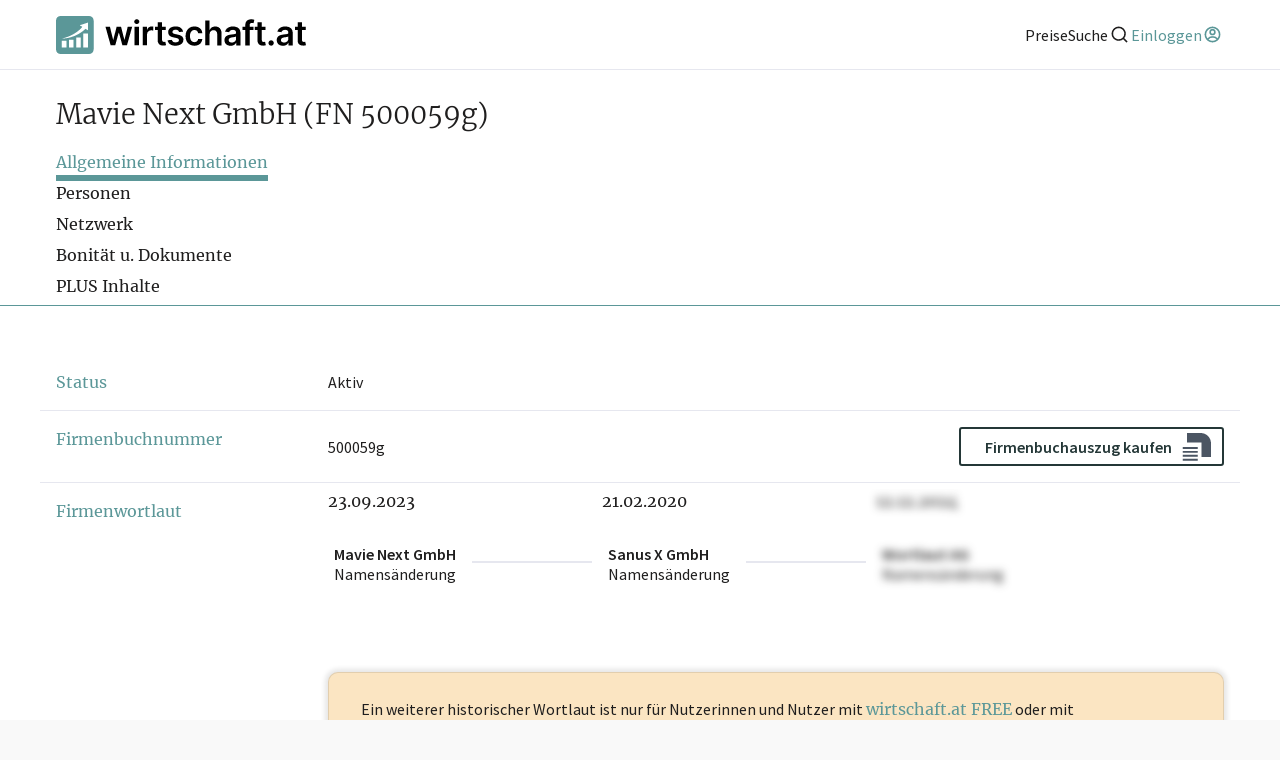

--- FILE ---
content_type: text/html; charset=utf-8
request_url: https://www.wirtschaft.at/u/500059g
body_size: 34221
content:
<!DOCTYPE html><html lang="de"><head><meta charSet="utf-8"/><meta name="viewport" content="width=device-width"/><title>▷ Mavie Next GmbH (FN 500059g) - wirtschaft.at</title><meta name="description" content="Firmeninformationen über Mavie Next GmbH ✓ Aktuelle Geschäftsführung: Ondrej Gandel, MSc ✓ Adresse: Rothschildplatz 4, 1020 Wien ✓ Täglich Aktualisiert ✓ Historische Daten"/><meta property="og:title" content="▷ Mavie Next GmbH (FN 500059g) - wirtschaft.at"/><meta property="og:description" content="Firmeninformationen über Mavie Next GmbH ✓ Aktuelle Geschäftsführung: Ondrej Gandel, MSc ✓ Adresse: Rothschildplatz 4, 1020 Wien ✓ Täglich Aktualisiert ✓ Historische Daten"/><meta property="og:url" content="https://www.wirtschaft.at/u/500059g"/><meta property="og:image" content="https://www.wirtschaft.at/static/images/OG_512x512.jpg"/><meta property="og:image:type" content="image/jpg"/><meta property="og:image:alt" content="wirtschaft.at Logo"/><meta property="og:image:width" content="512"/><meta property="og:image:height" content="512"/><meta property="og:site_name" content="wirtschaft.at"/><meta property="og:type" content="website"/><meta name="twitter:title" content="▷ Mavie Next GmbH (FN 500059g) - wirtschaft.at"/><meta name="twitter:description" content="Firmeninformationen über Mavie Next GmbH ✓ Aktuelle Geschäftsführung: Ondrej Gandel, MSc ✓ Adresse: Rothschildplatz 4, 1020 Wien ✓ Täglich Aktualisiert ✓ Historische Daten"/><meta name="twitter:url" content="https://www.wirtschaft.at/u/500059g"/><meta name="twitter:image" content="https://www.wirtschaft.at/static/images/OG_512x256.jpg"/><meta name="twitter:image:type" content="image/jpg"/><meta name="twitter:image:alt" content="wirtschaft.at Logo"/><meta name="twitter:image:width" content="512"/><meta name="twitter:image:height" content="256"/><meta name="twitter:card" content="summary_large_image"/><meta name="keywords" content="Firmeninformation, Unternehmensinformation, Geschäftsführer, Aufsichtsrat, Gründungsdatum, Verflechtungen von Mavie Next GmbH in Wien"/><link rel="canonical" href="https://www.wirtschaft.at/u/500059g"/><meta name="next-head-count" content="25"/><link rel="preload" href="https://wss-live-assets.azureedge.net/assets/2026.022.1/_next/static/css/87a0f97b16ba919d.css" as="style"/><link rel="stylesheet" href="https://wss-live-assets.azureedge.net/assets/2026.022.1/_next/static/css/87a0f97b16ba919d.css" data-n-g=""/><link rel="preload" href="https://wss-live-assets.azureedge.net/assets/2026.022.1/_next/static/css/34ae8d1a67738f8c.css" as="style"/><link rel="stylesheet" href="https://wss-live-assets.azureedge.net/assets/2026.022.1/_next/static/css/34ae8d1a67738f8c.css" data-n-p=""/><link rel="preload" href="https://wss-live-assets.azureedge.net/assets/2026.022.1/_next/static/css/143f07fbfcddec91.css" as="style"/><link rel="stylesheet" href="https://wss-live-assets.azureedge.net/assets/2026.022.1/_next/static/css/143f07fbfcddec91.css" data-n-p=""/><noscript data-n-css=""></noscript><script defer="" nomodule="" src="https://wss-live-assets.azureedge.net/assets/2026.022.1/_next/static/chunks/polyfills-c67a75d1b6f99dc8.js"></script><script src="https://wss-live-assets.azureedge.net/assets/2026.022.1/_next/static/chunks/webpack-746a38e6d2950c6b.js" defer=""></script><script src="https://wss-live-assets.azureedge.net/assets/2026.022.1/_next/static/chunks/framework-4a9b130b6204c52b.js" defer=""></script><script src="https://wss-live-assets.azureedge.net/assets/2026.022.1/_next/static/chunks/main-865d802068911cfa.js" defer=""></script><script src="https://wss-live-assets.azureedge.net/assets/2026.022.1/_next/static/chunks/pages/_app-4c01149be5e68ea7.js" defer=""></script><script src="https://wss-live-assets.azureedge.net/assets/2026.022.1/_next/static/chunks/9521-70b42c65a9af259f.js" defer=""></script><script src="https://wss-live-assets.azureedge.net/assets/2026.022.1/_next/static/chunks/8296-991beab87b76d8c0.js" defer=""></script><script src="https://wss-live-assets.azureedge.net/assets/2026.022.1/_next/static/chunks/pages/u/%5Bid%5D-9959db55e85c7d1a.js" defer=""></script><script src="https://wss-live-assets.azureedge.net/assets/2026.022.1/_next/static/2026.022.1/_buildManifest.js" defer=""></script><script src="https://wss-live-assets.azureedge.net/assets/2026.022.1/_next/static/2026.022.1/_ssgManifest.js" defer=""></script></head><body><div id="__next"><style>
    #nprogress {
      pointer-events: none;
    }
    #nprogress .bar {
      background: #29D;
      position: fixed;
      z-index: 9999;
      top: 0;
      left: 0;
      width: 100%;
      height: 3px;
    }
    #nprogress .peg {
      display: block;
      position: absolute;
      right: 0px;
      width: 100px;
      height: 100%;
      box-shadow: 0 0 10px #29D, 0 0 5px #29D;
      opacity: 1;
      -webkit-transform: rotate(3deg) translate(0px, -4px);
      -ms-transform: rotate(3deg) translate(0px, -4px);
      transform: rotate(3deg) translate(0px, -4px);
    }
    #nprogress .spinner {
      display: block;
      position: fixed;
      z-index: 1031;
      top: 15px;
      right: 15px;
    }
    #nprogress .spinner-icon {
      width: 18px;
      height: 18px;
      box-sizing: border-box;
      border: solid 2px transparent;
      border-top-color: #29D;
      border-left-color: #29D;
      border-radius: 50%;
      -webkit-animation: nprogresss-spinner 400ms linear infinite;
      animation: nprogress-spinner 400ms linear infinite;
    }
    .nprogress-custom-parent {
      overflow: hidden;
      position: relative;
    }
    .nprogress-custom-parent #nprogress .spinner,
    .nprogress-custom-parent #nprogress .bar {
      position: absolute;
    }
    @-webkit-keyframes nprogress-spinner {
      0% {
        -webkit-transform: rotate(0deg);
      }
      100% {
        -webkit-transform: rotate(360deg);
      }
    }
    @keyframes nprogress-spinner {
      0% {
        transform: rotate(0deg);
      }
      100% {
        transform: rotate(360deg);
      }
    }
  </style><div class="Layout_profile__6SjCv"><header class="Header_header__MHcH1"><div class="Header_content__6raEe"><a class="Anchor_anchor__1csH0 Anchor_primary__7dLpz" tabindex="0" aria-label="wirtschaft.at" href="/"><svg xmlns="http://www.w3.org/2000/svg" viewBox="0 0 226.09 34.01" class="Logo_logo__U1wG6"><path style="fill:black" d="m218.55,21.92c0,1.05.22,1.92.68,2.61.46.7,1.09,1.21,1.88,1.54s1.68.48,2.67.45c.56-.01,1.03-.07,1.42-.15.39-.09.69-.17.9-.24l-.66-3.08c-.11.03-.27.06-.47.1-.21.04-.43.05-.68.05-.33,0-.62-.05-.89-.15-.27-.1-.49-.29-.65-.57-.16-.28-.25-.68-.25-1.21V5.56h-3.94v16.36Zm-2.37-9.3h9.62v-3.05h-9.62v3.05Zm-11.93,10.56c-.53-.37-.79-.92-.79-1.65,0-.51.13-.92.4-1.25.27-.32.63-.58,1.1-.76.46-.18.99-.31,1.58-.39.26-.04.57-.08.93-.13s.71-.11,1.08-.17c.36-.07.69-.14.99-.23s.5-.18.63-.28v1.97c0,.62-.16,1.19-.47,1.71-.32.52-.76.94-1.35,1.26-.58.32-1.27.47-2.06.47s-1.49-.18-2.02-.55m3.28,3.09c.65-.24,1.19-.57,1.62-.97.43-.4.77-.84,1.01-1.3h.13v2.3h3.79v-11.19c0-1.11-.2-2.04-.6-2.78-.4-.74-.93-1.33-1.6-1.76-.66-.43-1.39-.74-2.19-.93-.8-.19-1.6-.28-2.41-.28-1.17,0-2.24.17-3.2.52-.97.34-1.78.86-2.45,1.55-.67.69-1.15,1.54-1.44,2.55l3.68.52c.2-.57.57-1.07,1.14-1.49.56-.42,1.33-.63,2.29-.63.92,0,1.62.23,2.1.68.49.45.73,1.08.73,1.9v.07c0,.38-.14.66-.42.83-.28.18-.72.31-1.33.39-.61.08-1.4.18-2.38.28-.81.09-1.6.23-2.36.42-.76.19-1.44.47-2.04.84-.6.37-1.08.86-1.43,1.48-.35.62-.52,1.4-.52,2.34,0,1.1.24,2.02.74,2.77.49.75,1.16,1.31,2,1.69.85.38,1.8.57,2.86.57.87,0,1.63-.12,2.28-.37m-11.78-.05c.36-.21.65-.5.87-.86.22-.36.34-.77.34-1.21,0-.65-.25-1.21-.72-1.68-.48-.47-1.03-.7-1.67-.7s-1.23.23-1.7.7c-.47.46-.7,1.02-.7,1.68,0,.67.23,1.23.7,1.7.47.46,1.04.7,1.7.7.43,0,.82-.11,1.18-.32m-13.54-4.3c0,1.05.22,1.92.68,2.61.46.7,1.09,1.21,1.88,1.54s1.68.48,2.67.45c.56-.01,1.03-.07,1.42-.15.39-.09.69-.17.9-.24l-.67-3.08c-.11.03-.27.06-.47.1-.21.04-.43.05-.68.05-.33,0-.62-.05-.89-.15-.27-.1-.48-.29-.65-.57-.16-.28-.25-.68-.25-1.21V5.56h-3.94v16.36Zm-2.37-9.3h9.62v-3.05h-9.62v3.05Zm-4.68,13.68V8.25c0-.65.15-1.16.45-1.51.3-.35.82-.53,1.55-.53.31,0,.6.03.85.08.25.05.46.11.63.16l.78-3.05c-.25-.09-.65-.19-1.18-.29-.53-.11-1.14-.16-1.82-.16-.97,0-1.84.18-2.64.56-.79.37-1.42.93-1.89,1.68-.47.75-.7,1.68-.7,2.81v18.31h3.95Zm-6.43-13.68h9.89v-3.05h-9.89v3.05Zm-11.78,10.56c-.53-.37-.79-.92-.79-1.65,0-.51.13-.92.4-1.25.27-.32.64-.58,1.1-.76.46-.18.99-.31,1.58-.39.26-.04.57-.08.93-.13.35-.05.71-.11,1.08-.17.36-.07.69-.14.99-.23.29-.09.5-.18.63-.28v1.97c0,.62-.16,1.19-.47,1.71-.32.52-.76.94-1.35,1.26-.58.32-1.27.47-2.06.47s-1.5-.18-2.03-.55m3.28,3.09c.65-.24,1.19-.57,1.62-.97.43-.4.77-.84,1.01-1.3h.13v2.3h3.79v-11.19c0-1.11-.2-2.04-.6-2.78-.4-.74-.93-1.33-1.6-1.76-.66-.43-1.39-.74-2.19-.93-.8-.19-1.6-.28-2.41-.28-1.17,0-2.24.17-3.2.52-.96.34-1.78.86-2.45,1.55-.67.69-1.15,1.54-1.44,2.55l3.68.52c.2-.57.57-1.07,1.14-1.49s1.33-.63,2.29-.63c.91,0,1.62.23,2.1.68.49.45.73,1.08.73,1.9v.07c0,.38-.14.66-.42.83-.28.18-.72.31-1.33.39-.61.08-1.4.18-2.38.28-.81.09-1.6.23-2.36.42-.76.19-1.44.47-2.04.84-.6.37-1.08.86-1.43,1.48-.35.62-.52,1.4-.52,2.34,0,1.1.24,2.02.73,2.77.49.75,1.16,1.31,2,1.69.85.38,1.8.57,2.86.57.87,0,1.63-.12,2.28-.37m-20.87-11.83c.31-.57.74-1,1.28-1.3.55-.3,1.17-.45,1.87-.45,1.04,0,1.85.31,2.42.94s.87,1.51.87,2.63v10.04h3.94v-10.65c0-1.35-.24-2.49-.71-3.43-.47-.94-1.14-1.65-2.01-2.13-.86-.49-1.88-.73-3.04-.73-1.28,0-2.33.27-3.15.82-.82.55-1.43,1.29-1.82,2.24h-.2V3.99h-3.85v22.3h3.94v-9.8c0-.81.15-1.49.46-2.06m-10.54,11.42c1.04-.51,1.86-1.22,2.46-2.13.6-.91.95-1.96,1.04-3.14h-3.77c-.12.6-.33,1.11-.64,1.53-.31.42-.7.74-1.16.96-.46.22-.98.33-1.56.33-.82,0-1.53-.22-2.14-.66-.61-.44-1.08-1.07-1.41-1.88-.33-.82-.5-1.8-.5-2.93s.17-2.09.51-2.9c.34-.8.81-1.42,1.42-1.86.61-.43,1.32-.65,2.12-.65.95,0,1.71.27,2.28.81.57.54.93,1.21,1.08,2.02h3.77c-.09-1.2-.44-2.26-1.07-3.16-.62-.9-1.46-1.61-2.51-2.1-1.05-.5-2.25-.75-3.61-.75-1.63,0-3.05.36-4.24,1.1-1.19.73-2.12,1.75-2.77,3.05-.65,1.3-.98,2.8-.98,4.5s.32,3.19.96,4.48c.64,1.3,1.56,2.31,2.75,3.04s2.63,1.1,4.3,1.1c1.4,0,2.62-.26,3.66-.77m-16.05-15.25c-1.13-.83-2.67-1.25-4.63-1.25-1.34,0-2.51.21-3.53.63-1.02.42-1.82,1.01-2.38,1.76-.57.76-.85,1.65-.84,2.68,0,1.22.37,2.23,1.14,3.02.77.79,1.96,1.36,3.56,1.69l2.85.6c.77.17,1.34.41,1.7.72.37.31.55.71.55,1.19,0,.57-.29,1.04-.86,1.43s-1.32.58-2.26.58-1.65-.19-2.21-.58c-.57-.39-.94-.95-1.11-1.71l-3.84.37c.24,1.54.98,2.74,2.23,3.6,1.25.86,2.9,1.29,4.94,1.29,1.39,0,2.63-.22,3.7-.67,1.07-.45,1.92-1.08,2.52-1.88.61-.8.91-1.73.92-2.78,0-1.2-.4-2.17-1.17-2.91-.77-.74-1.95-1.28-3.53-1.62l-2.85-.61c-.85-.2-1.46-.45-1.82-.75-.37-.31-.55-.7-.54-1.19,0-.57.27-1.03.82-1.38.56-.36,1.24-.53,2.06-.53.61,0,1.13.1,1.55.29.42.2.76.45,1.01.77.25.32.43.66.53,1.02l3.59-.39c-.27-1.42-.97-2.55-2.1-3.39m-20.8,11.31c0,1.05.22,1.92.68,2.61.46.7,1.09,1.21,1.88,1.54s1.68.48,2.67.45c.56-.01,1.03-.07,1.42-.15s.69-.17.9-.24l-.66-3.08c-.11.03-.27.06-.47.1-.21.04-.43.05-.68.05-.33,0-.62-.05-.89-.15-.27-.1-.48-.29-.65-.57-.16-.28-.25-.68-.25-1.21V5.56h-3.94v16.36Zm-2.37-9.3h9.62v-3.05h-9.62v3.05Zm-7.25,13.68v-9.83c0-.71.16-1.34.49-1.88.33-.54.78-.97,1.35-1.28.57-.31,1.21-.46,1.93-.46.33,0,.68.02,1.04.07.36.05.62.1.79.16v-3.63c-.18-.04-.41-.06-.68-.08-.27-.02-.52-.03-.74-.03-.96,0-1.81.26-2.55.79-.74.53-1.27,1.27-1.57,2.24h-.17v-2.79h-3.82v16.73h3.94Zm-7.72-19.73c.45-.42.67-.92.67-1.51s-.22-1.1-.67-1.52c-.45-.42-.99-.63-1.62-.63s-1.16.21-1.61.63c-.45.42-.68.92-.68,1.52s.23,1.09.68,1.51.99.63,1.61.63,1.17-.21,1.62-.63m.34,3h-3.94v16.73h3.94V9.57Zm-21.44,16.73l3.14-11.3h.23l3.14,11.3h4.1l4.74-16.73h-4.03l-2.9,11.69h-.16l-3.01-11.69h-3.97l-3.01,11.76h-.15l-2.94-11.76h-4.02l4.73,16.73h4.12Z"></path><path style="fill:#5B9798" d="m30.01,0H4C1.79,0,0,1.79,0,4v26.01c0,2.21,1.79,4,4,4h26.01c2.21,0,4-1.79,4-4V4c0-2.21-1.79-4-4-4ZM9.38,28.14h-4.21v-6.02h4.21v6.02Zm6.51,0h-4.21v-6.94h4.21v6.94Zm6.51,0h-4.21v-8.99h4.21v8.99Zm6.51,0h-4.21v-12.57h4.21v12.57Zm-2.21-16.66c-9.93,9.3-21.66,8.71-21.66,8.71,0,0,11.39-1.86,18.76-10.47l-2.38-1.44,7.48-2.41.06,6.98-2.27-1.38Z"></path></svg></a><nav class="Header_anchors__IsBFm"><a class="Anchor_anchor__1csH0 Anchor_primary__7dLpz" tabindex="0" aria-label="Preise" href="/produkte"><span>Preise</span></a><button aria-label="Suche"><span>Suche</span><svg xmlns="http://www.w3.org/2000/svg" viewBox="0 0 24 24" aria-hidden="true" class="icon"><path fill="none" d="M0 0h24v24H0z"></path><path d="M18.031 16.617l4.283 4.282-1.415 1.415-4.282-4.283A8.96 8.96 0 0111 20c-4.968 0-9-4.032-9-9s4.032-9 9-9 9 4.032 9 9a8.96 8.96 0 01-1.969 5.617zm-2.006-.742A6.977 6.977 0 0018 11c0-3.868-3.133-7-7-7-3.868 0-7 3.132-7 7 0 3.867 3.132 7 7 7a6.977 6.977 0 004.875-1.975l.15-.15z"></path></svg></button><div class="Avatar_actionLinks__MOaZt"><a class="Anchor_anchor__1csH0 Anchor_primary__7dLpz Avatar_trigger__l5ADW" tabindex="0" aria-label="Einloggen" type="button"><span>Einloggen</span><svg xmlns="http://www.w3.org/2000/svg" viewBox="0 0 24 24" aria-hidden="true" class="icon"><path fill="none" d="M0 0h24v24H0z"></path><path d="M12 22C6.477 22 2 17.523 2 12S6.477 2 12 2s10 4.477 10 10-4.477 10-10 10zm-4.987-3.744A7.966 7.966 0 0012 20a7.97 7.97 0 005.167-1.892A6.979 6.979 0 0012.16 16a6.981 6.981 0 00-5.147 2.256zM5.616 16.82A8.975 8.975 0 0112.16 14a8.972 8.972 0 016.362 2.634 8 8 0 10-12.906.187zM12 13a4 4 0 110-8 4 4 0 010 8zm0-2a2 2 0 100-4 2 2 0 000 4z"></path></svg></a></div></nav></div></header><main class="Layout_content__jpvrE"><div id="profile-header" class="ProfileHeader_container__1_y_U full-width-ignore-bounds"><div class="ProfileHeader_headingContainer__Vs_pH"><div class="ProfileHeader_heading__gXGou"><h1>Mavie Next GmbH<!-- --> <span style="display:inline-block;margin:0">(FN 500059g)</span></h1></div><span class="ProfileHeader_freeActions__bIH42"></span></div><nav class="TabNavigation_navigation__wktYL"><div class="react-horizontal-scrolling-menu--wrapper "><div class="react-horizontal-scrolling-menu--header"></div><div class="react-horizontal-scrolling-menu--inner-wrapper"><div class="react-horizontal-scrolling-menu--arrow-left"></div><div class="react-horizontal-scrolling-menu--scroll-container TabNavigation_scrollContainer__XEWKd"><div class="react-horizontal-scrolling-menu--item " data-key="tab-navigation-allgemeines" data-index="0"><a class="TabNavigation_item__Kp6o_ TabNavigation_active__a5sb2" id="tab-navigation-allgemeines">Allgemeine Informationen</a></div><div class="react-horizontal-scrolling-menu--separator " data-key="tab-navigation-allgemeines-separator" data-index="0.1"></div><div class="react-horizontal-scrolling-menu--item " data-key="tab-navigation-personen" data-index="1"><a class="TabNavigation_item__Kp6o_" id="tab-navigation-personen">Personen</a></div><div class="react-horizontal-scrolling-menu--separator " data-key="tab-navigation-personen-separator" data-index="1.1"></div><div class="react-horizontal-scrolling-menu--item " data-key="tab-navigation-netzwerk" data-index="2"><a class="TabNavigation_item__Kp6o_" id="tab-navigation-netzwerk">Netzwerk</a></div><div class="react-horizontal-scrolling-menu--separator " data-key="tab-navigation-netzwerk-separator" data-index="2.1"></div><div class="react-horizontal-scrolling-menu--item " data-key="tab-navigation-dokumente" data-index="3"><a class="TabNavigation_item__Kp6o_" id="tab-navigation-dokumente">Bonität u. Dokumente</a></div><div class="react-horizontal-scrolling-menu--separator " data-key="tab-navigation-dokumente-separator" data-index="3.1"></div><div class="react-horizontal-scrolling-menu--item " data-key="tab-navigation-plus-inhalte" data-index="4"><a class="TabNavigation_item__Kp6o_" id="tab-navigation-plus-inhalte">PLUS Inhalte</a></div></div><div class="react-horizontal-scrolling-menu--arrow-right"></div></div><div class="react-horizontal-scrolling-menu--footer"></div></div></nav></div><div style="position:relative"><dl><div id="allgemeines" class="ContentRow_contentRow___F6c7 ContentRow_groupItem__ngn3Q"><dt class="ContentRow_titleContainer__NHwE_"><span>Status</span></dt><dd class="ContentRow_content__uIXEM">Aktiv</dd></div><div class="ContentRow_contentRow___F6c7 ContentRow_groupItem__ngn3Q"><dt class="ContentRow_titleContainer__NHwE_"><span>Firmenbuchnummer</span></dt><dd class="ContentRow_content__uIXEM"><div style="display:flex;align-items:center;justify-content:space-between;gap:2rem">500059g<a href="https://firmenbuch.auszug.at/unternehmen/500059g" target="_blank" rel="noreferrer" style="text-decoration:none"><div class="AuszugAtButton_button__3ZX3d"><button type="button" role="button" aria-disabled="false" class="Button_button__YyFph Button_secondary__fkM_f">Firmenbuchauszug kaufen<div class="AuszugAtButton_logo__rK4e6"><svg xmlns="http://www.w3.org/2000/svg" xml:space="preserve" height="45" viewBox="0 0 29 45"><path d="M.673 23.965h15m-15 3.908h15m-15 3.907h15m-15 3.908h15" class="AuszugAtButton_lines__wcCCJ"></path><path d="M29 19.262C29 13.594 24.405 9 18.738 9H5v9.553h14.446V33H29z" class="AuszugAtButton_blob__J6XN1"></path></svg></div></button></div></a></div></dd></div><div class="ContentRow_contentRow___F6c7 ContentRow_groupItem__ngn3Q"><dt class="ContentRow_titleContainer__NHwE_"><span>Firmenwortlaut</span></dt><dd class="ContentRow_content__uIXEM"><dl class="scrollbars NamensTimeline_container__1q59i"><div class=""><dt><h4 class="NamensTimeline_heading__aSt_Z">23.09.2023</h4></dt><dd class="NamensTimeline_item__2VwG_"><span class="NamensTimeline_name___Qj_O NamensTimeline_ellipsis__hV1gJ">Mavie Next GmbH</span><span>Namensänderung</span><div class="NamensTimeline_hover__rAx2o"><span class="NamensTimeline_name___Qj_O">Mavie Next GmbH</span><span>Namensänderung</span></div></dd></div><div class="NamensTimeline_line__zWVoy"></div><div class=""><dt><h4 class="NamensTimeline_heading__aSt_Z">21.02.2020</h4></dt><dd class="NamensTimeline_item__2VwG_"><span class="NamensTimeline_name___Qj_O NamensTimeline_ellipsis__hV1gJ">Sanus X GmbH</span><span>Namensänderung</span><div class="NamensTimeline_hover__rAx2o"><span class="NamensTimeline_name___Qj_O">Sanus X GmbH</span><span>Namensänderung</span></div></dd></div><div class="NamensTimeline_line__zWVoy"></div><div class="NamensTimeline_fake__MS17S"><dt><h4 class="NamensTimeline_heading__aSt_Z">12.12.2024</h4></dt><dd class="NamensTimeline_item__2VwG_"><span class="NamensTimeline_name___Qj_O NamensTimeline_ellipsis__hV1gJ">Wortlaut AG</span><span>Namensänderung</span><div class="NamensTimeline_hover__rAx2o"><span class="NamensTimeline_name___Qj_O">Wortlaut AG</span><span>Namensänderung</span></div></dd></div></dl><div style="margin-top:2rem"><div class="PlusTeaser_content__Qkf4L PlusTeaser_row__pF3OH">Ein weiterer historischer Wortlaut ist<!-- --> nur für Nutzerinnen und Nutzer mit <span class="plus">wirtschaft.at FREE</span> oder mit <span class="plus">wirtschaft.at PLUS</span> verfügbar.<div class="PlusTeaser_actionButtons__OLgWF"><a class="Anchor_anchor__1csH0 Anchor_primary__7dLpz" tabindex="0"> <!-- -->Mehr erfahren</a></div></div></div></dd></div><div class="ContentRow_contentRow___F6c7 ContentRow_groupItem__ngn3Q"><dt class="ContentRow_titleContainer__NHwE_"><span>Eintragungsdatum</span></dt><dd class="ContentRow_content__uIXEM">16.10.2018</dd></div><div class="ContentRow_contentRow___F6c7 ContentRow_groupItem__ngn3Q"><dt class="ContentRow_titleContainer__NHwE_"><span>Rechtsform</span></dt><dd class="ContentRow_content__uIXEM">Gesellschaft mit beschränkter Haftung</dd></div><div class="ContentRow_contentRow___F6c7 ContentRow_groupItem__ngn3Q"><dt class="ContentRow_titleContainer__NHwE_"><span>Stammkapital</span></dt><dd class="ContentRow_content__uIXEM">EUR 46.728,99</dd></div><div class="ContentRow_contentRow___F6c7 ContentRow_groupItem__ngn3Q"><dt class="ContentRow_titleContainer__NHwE_"><span>Stichtag Jahresabschluss</span></dt><dd class="ContentRow_content__uIXEM">31.12.</dd></div><div class="ContentRow_contentRow___F6c7 ContentRow_groupItem__ngn3Q"><dt class="ContentRow_titleContainer__NHwE_"><span>GLN</span></dt><dd class="ContentRow_content__uIXEM">9110026757749</dd></div><div class="ContentRow_contentRow___F6c7 ContentRow_groupItem__ngn3Q"><dt class="ContentRow_titleContainer__NHwE_"><span>Geschäftszweige</span></dt><dd class="ContentRow_content__uIXEM">Informationsdienste</dd></div><div class="ContentRow_contentRow___F6c7 ContentRow_groupItem__ngn3Q"><dt class="ContentRow_titleContainer__NHwE_"><span>Sitz</span></dt><dd class="ContentRow_content__uIXEM">Wien</dd></div><div class="ContentRow_contentRow___F6c7"><dt class="ContentRow_titleContainer__NHwE_"><span>Adresse</span><div style="margin:0.5rem 0"><button type="button" role="button" aria-disabled="false" class="Button_button__YyFph Button_secondary__fkM_f"><svg xmlns="http://www.w3.org/2000/svg" viewBox="0 0 24 24" aria-hidden="true" class="icon"><path fill="none" d="M0 0h24v24H0z"></path><path d="M6 8V7a6 6 0 1112 0v1h2a1 1 0 011 1v12a1 1 0 01-1 1H4a1 1 0 01-1-1V9a1 1 0 011-1h2zm13 2H5v10h14V10zm-8 5.732a2 2 0 112 0V18h-2v-2.268zM8 8h8V7a4 4 0 10-8 0v1z"></path></svg>Historische Adressen</button></div></dt><dd class="ContentRow_content__uIXEM"><div class="Adresse_content__ZLEGA"><div class="Adresse_actionWrapper__R83lq"><a class="Anchor_anchor__1csH0 Anchor_primary__7dLpz" tabindex="0" target="_blank" href="https://maps.google.com/?q=Rothschildplatz+4%2C+1020+Wien">Rothschildplatz 4, 1020 Wien<svg xmlns="http://www.w3.org/2000/svg" viewBox="0 0 24 24" aria-hidden="true" class="icon inline"><path fill="none" d="M0 0h24v24H0z"></path><path d="M10 6v2H5v11h11v-5h2v6a1 1 0 01-1 1H4a1 1 0 01-1-1V7a1 1 0 011-1h6zm11-3v8h-2V6.413l-7.793 7.794-1.414-1.414L17.585 5H13V3h8z"></path></svg></a><a class="Adresse_ctaButton__juPEa" href="https://grundbuch.auszug.at/search?q=Rothschildplatz%204%2C%201020" target="_blank"><div class="AuszugAtButton_button__3ZX3d"><button type="button" role="button" aria-disabled="false" class="Button_button__YyFph Button_secondary__fkM_f">Grundbuchauszug abfragen<div class="AuszugAtButton_logo__rK4e6"><svg xmlns="http://www.w3.org/2000/svg" xml:space="preserve" height="45" viewBox="0 0 29 45"><path d="M.673 23.965h15m-15 3.908h15m-15 3.907h15m-15 3.908h15" class="AuszugAtButton_lines__wcCCJ"></path><path d="M29 19.262C29 13.594 24.405 9 18.738 9H5v9.553h14.446V33H29z" class="AuszugAtButton_blob__J6XN1"></path></svg></div></button></div></a></div><div class="Adresse_mapContainer__LIxM7"><span style="box-sizing:border-box;display:inline-block;overflow:hidden;width:initial;height:initial;background:none;opacity:1;border:0;margin:0;padding:0;position:relative;max-width:100%"><span style="box-sizing:border-box;display:block;width:initial;height:initial;background:none;opacity:1;border:0;margin:0;padding:0;max-width:100%"><img style="display:block;max-width:100%;width:initial;height:initial;background:none;opacity:1;border:0;margin:0;padding:0" alt="" aria-hidden="true" src="data:image/svg+xml,%3csvg%20xmlns=%27http://www.w3.org/2000/svg%27%20version=%271.1%27%20width=%27900%27%20height=%27300%27/%3e"/></span><img alt="" src="[data-uri]" decoding="async" data-nimg="intrinsic" style="position:absolute;top:0;left:0;bottom:0;right:0;box-sizing:border-box;padding:0;border:none;margin:auto;display:block;width:0;height:0;min-width:100%;max-width:100%;min-height:100%;max-height:100%"/><noscript><img alt="" loading="lazy" decoding="async" data-nimg="intrinsic" style="position:absolute;top:0;left:0;bottom:0;right:0;box-sizing:border-box;padding:0;border:none;margin:auto;display:block;width:0;height:0;min-width:100%;max-width:100%;min-height:100%;max-height:100%" srcSet="/_next/image?url=%2Fstatic%2Fimages%2Fmap.webp&amp;w=1080&amp;q=75 1x, /_next/image?url=%2Fstatic%2Fimages%2Fmap.webp&amp;w=1920&amp;q=75 2x" src="/_next/image?url=%2Fstatic%2Fimages%2Fmap.webp&amp;w=1920&amp;q=75"/></noscript></span><div class="Adresse_overlay__XJWem"><a class="Anchor_anchor__1csH0 Anchor_primary__7dLpz Anchor_asButton__lJrlI Button_button__YyFph Button_secondary__fkM_f" tabindex="0" target="_blank" href="https://maps.google.com/?q=Rothschildplatz+4%2C+1020+Wien">Karte öffnen</a></div></div><button class="Adresse_premiumButton___77ej"><svg xmlns="http://www.w3.org/2000/svg" viewBox="0 0 24 24" aria-hidden="true" class="icon"><path fill="none" d="M0 0h24v24H0z"></path><path d="M6 8V7a6 6 0 1112 0v1h2a1 1 0 011 1v12a1 1 0 01-1 1H4a1 1 0 01-1-1V9a1 1 0 011-1h2zm13 2H5v10h14V10zm-8 5.732a2 2 0 112 0V18h-2v-2.268zM8 8h8V7a4 4 0 10-8 0v1z"></path></svg><div>Mit <span class="plus">wirtschaft.at PLUS</span> weitere Unternehmen an dieser Adresse finden</div></button></div></dd></div><div class="ContentRow_actions__6kMAY"><button aria-label="Zurück nach oben"><svg xmlns="http://www.w3.org/2000/svg" viewBox="0 0 24 24" aria-hidden="true" class="icon"><path fill="none" d="M0 0h24v24H0z"></path><path d="M12 10.828l-4.95 4.95-1.414-1.414L12 8l6.364 6.364-1.414 1.414z"></path></svg><span>TOP</span></button></div><div id="prokura"></div><div id="personen" class="ContentRow_contentRow___F6c7"><dt class="ContentRow_titleContainer__NHwE_"><span>Personen</span><div style="margin:0.5rem 0"><button type="button" role="button" aria-disabled="false" class="Button_button__YyFph Button_secondary__fkM_f"><svg xmlns="http://www.w3.org/2000/svg" viewBox="0 0 24 24" aria-hidden="true" class="icon"><path fill="none" d="M0 0h24v24H0z"></path><path d="M6 8V7a6 6 0 1112 0v1h2a1 1 0 011 1v12a1 1 0 01-1 1H4a1 1 0 01-1-1V9a1 1 0 011-1h2zm13 2H5v10h14V10zm-8 5.732a2 2 0 112 0V18h-2v-2.268zM8 8h8V7a4 4 0 10-8 0v1z"></path></svg>Verlauf anzeigen</button></div></dt><dd class="ContentRow_content__uIXEM"><div class="FunktionsGrid_container__kfWVA"><h4 class="FunktionsGrid_heading__jkfR5">Aktuell, seit 12.12.2024</h4><div class="FunktionsGrid_container__kfWVA"><ul class="scrollbars FunktionsGrid_grid__vDDpT"><li class="FunktionsGrid_itemContainer__5amZ4"><a class="Anchor_anchor__1csH0 Anchor_primary__7dLpz FunktionsGrid_item__kMXCY" tabindex="0" href="/u/500059g#"><span class="FunktionsGrid_name__6iW8H">Ondrej Gandel, MSc</span><span>Geschäftsführer/in</span></a></li><li class="FunktionsGrid_itemContainer__5amZ4"><a class="Anchor_anchor__1csH0 Anchor_primary__7dLpz FunktionsGrid_item__kMXCY" tabindex="0" href="/u/500059g#"><span class="FunktionsGrid_name__6iW8H">Mag.(FH) Lukas Mayrl</span><span>Geschäftsführer/in</span></a></li><li class="FunktionsGrid_itemContainer__5amZ4"><a class="Anchor_anchor__1csH0 Anchor_primary__7dLpz FunktionsGrid_item__kMXCY" tabindex="0" href="/u/500059g#"><span class="FunktionsGrid_name__6iW8H">Mag. Gerald Lippert</span><span>Prokurist/in</span></a></li><li class="FunktionsGrid_itemContainer__5amZ4"><a class="Anchor_anchor__1csH0 Anchor_primary__7dLpz FunktionsGrid_item__kMXCY" tabindex="0" href="/u/500059g#"><span class="FunktionsGrid_name__6iW8H">Mag. Katarzyna Anna Petras</span><span>Prokurist/in</span></a></li></ul></div></div></dd></div><div class="ContentRow_actions__6kMAY"><button aria-label="Zurück nach oben"><svg xmlns="http://www.w3.org/2000/svg" viewBox="0 0 24 24" aria-hidden="true" class="icon"><path fill="none" d="M0 0h24v24H0z"></path><path d="M12 10.828l-4.95 4.95-1.414-1.414L12 8l6.364 6.364-1.414 1.414z"></path></svg><span>TOP</span></button></div><div id="netzwerk" class="ContentRow_contentRow___F6c7"><dt class="ContentRow_titleContainer__NHwE_"><span>Netzwerk</span><div style="margin:0.5rem 0"><button type="button" role="button" aria-disabled="false" class="Button_button__YyFph Button_secondary__fkM_f"><svg xmlns="http://www.w3.org/2000/svg" viewBox="0 0 24 24" aria-hidden="true" class="icon"><path fill="none" d="M0 0h24v24H0z"></path><path d="M6 8V7a6 6 0 1112 0v1h2a1 1 0 011 1v12a1 1 0 01-1 1H4a1 1 0 01-1-1V9a1 1 0 011-1h2zm13 2H5v10h14V10zm-8 5.732a2 2 0 112 0V18h-2v-2.268zM8 8h8V7a4 4 0 10-8 0v1z"></path></svg>Verlauf anzeigen</button></div></dt><dd class="ContentRow_content__uIXEM"><div class="Beteiligungen_container__uOR4i"><h4>Aktuell, seit 29.08.2025</h4><div><div class="Beteiligungen_graphContainer__p4NSi"><div class="Beteiligungen_graph__P_s_w Beteiligungen_gesellschafter__PKIDd Beteiligungen_exactly-2-items__4X_Qv"><ol id="gesellschafter-graph" class="scrollbars Beteiligungen_list__3oCtS"><li class="Beteiligungen_anteil__OeTTY"><a class="Anchor_anchor__1csH0 Anchor_primary__7dLpz Beteiligungen_content__cHLF7" tabindex="0" href="/u/521347m"><svg xmlns="http://www.w3.org/2000/svg" viewBox="0 0 24 24" aria-hidden="true" class="icon"><path fill="none" d="M0 0h24v24H0z"></path><path d="M21 19h2v2H1v-2h2V4a1 1 0 011-1h10a1 1 0 011 1v15h4v-8h-2V9h3a1 1 0 011 1v9zM5 5v14h8V5H5zm2 6h4v2H7v-2zm0-4h4v2H7V7z"></path></svg><span class="Beteiligungen_name__6tuzX">Mavie Holding GmbH</span><span class="Beteiligungen_percent__Sez00">74,9 %</span><span class="Beteiligungen_kapital__kRmTF">EUR 35.000</span></a></li><li class="Beteiligungen_anteil__OeTTY"><a class="Anchor_anchor__1csH0 Anchor_primary__7dLpz Beteiligungen_content__cHLF7" tabindex="0" href="/u/643130f"><svg xmlns="http://www.w3.org/2000/svg" viewBox="0 0 24 24" aria-hidden="true" class="icon"><path fill="none" d="M0 0h24v24H0z"></path><path d="M21 19h2v2H1v-2h2V4a1 1 0 011-1h10a1 1 0 011 1v15h4v-8h-2V9h3a1 1 0 011 1v9zM5 5v14h8V5H5zm2 6h4v2H7v-2zm0-4h4v2H7V7z"></path></svg><span class="Beteiligungen_name__6tuzX">&quot;CUREON&quot; Beteiligungs GmbH</span><span class="Beteiligungen_percent__Sez00">25,1 %</span><span class="Beteiligungen_kapital__kRmTF">EUR 11.728,99</span></a></li></ol><span class="Beteiligungen_label__1K2NB">Eigentümer:innen</span></div><div class="Beteiligungen_originRow__tXmYz"><div class="Watermark_logo__v_VP5"><span class="Watermark_copy__qU2ub">©</span> wirtschaft.at</div><div class="Beteiligungen_origin__rGztI"><svg xmlns="http://www.w3.org/2000/svg" viewBox="0 0 24 24" aria-hidden="true" class="icon"><path fill="none" d="M0 0h24v24H0z"></path><path d="M21 19h2v2H1v-2h2V4a1 1 0 011-1h10a1 1 0 011 1v15h4v-8h-2V9h3a1 1 0 011 1v9zM5 5v14h8V5H5zm2 6h4v2H7v-2zm0-4h4v2H7V7z"></path></svg><span>Mavie Next GmbH</span></div><div class="Watermark_logo__v_VP5"><span class="Watermark_copy__qU2ub">©</span> wirtschaft.at</div></div><div class="Beteiligungen_graph__P_s_w Beteiligungen_beteiligungen__GOwWP Beteiligungen_exactly-4-items__7YCrT"><ol id="beteiligungen-graph" class="scrollbars Beteiligungen_list__3oCtS"><li class="Beteiligungen_anteil__OeTTY"><a class="Anchor_anchor__1csH0 Anchor_primary__7dLpz Beteiligungen_content__cHLF7" tabindex="0" href="/u/248924s"><svg xmlns="http://www.w3.org/2000/svg" viewBox="0 0 24 24" aria-hidden="true" class="icon"><path fill="none" d="M0 0h24v24H0z"></path><path d="M21 19h2v2H1v-2h2V4a1 1 0 011-1h10a1 1 0 011 1v15h4v-8h-2V9h3a1 1 0 011 1v9zM5 5v14h8V5H5zm2 6h4v2H7v-2zm0-4h4v2H7V7z"></path></svg><span class="Beteiligungen_name__6tuzX">Mavie Work GmbH</span><span class="Beteiligungen_percent__Sez00">100 %</span><span class="Beteiligungen_kapital__kRmTF">EUR 35.000</span></a></li><li class="Beteiligungen_anteil__OeTTY"><a class="Anchor_anchor__1csH0 Anchor_primary__7dLpz Beteiligungen_content__cHLF7" tabindex="0" href="/u/614647v"><svg xmlns="http://www.w3.org/2000/svg" viewBox="0 0 24 24" aria-hidden="true" class="icon"><path fill="none" d="M0 0h24v24H0z"></path><path d="M21 19h2v2H1v-2h2V4a1 1 0 011-1h10a1 1 0 011 1v15h4v-8h-2V9h3a1 1 0 011 1v9zM5 5v14h8V5H5zm2 6h4v2H7v-2zm0-4h4v2H7V7z"></path></svg><span class="Beteiligungen_name__6tuzX">MavieMe GmbH</span><span class="Beteiligungen_percent__Sez00">100 %</span><span class="Beteiligungen_kapital__kRmTF">EUR 35.000</span></a></li><li class="Beteiligungen_anteil__OeTTY"><a class="Anchor_anchor__1csH0 Anchor_primary__7dLpz Beteiligungen_content__cHLF7" tabindex="0" href="/u/406168g"><svg xmlns="http://www.w3.org/2000/svg" viewBox="0 0 24 24" aria-hidden="true" class="icon"><path fill="none" d="M0 0h24v24H0z"></path><path d="M21 19h2v2H1v-2h2V4a1 1 0 011-1h10a1 1 0 011 1v15h4v-8h-2V9h3a1 1 0 011 1v9zM5 5v14h8V5H5zm2 6h4v2H7v-2zm0-4h4v2H7V7z"></path></svg><span class="Beteiligungen_name__6tuzX">Cura Domo Holding GmbH</span><span class="Beteiligungen_percent__Sez00">70 %</span><span class="Beteiligungen_kapital__kRmTF">EUR 28.000</span></a></li><li class="Beteiligungen_anteil__OeTTY"><a class="Anchor_anchor__1csH0 Anchor_primary__7dLpz Beteiligungen_content__cHLF7" tabindex="0" href="/u/501216h"><svg xmlns="http://www.w3.org/2000/svg" viewBox="0 0 24 24" aria-hidden="true" class="icon"><path fill="none" d="M0 0h24v24H0z"></path><path d="M21 19h2v2H1v-2h2V4a1 1 0 011-1h10a1 1 0 011 1v15h4v-8h-2V9h3a1 1 0 011 1v9zM5 5v14h8V5H5zm2 6h4v2H7v-2zm0-4h4v2H7V7z"></path></svg><span class="Beteiligungen_name__6tuzX">Biome Diagnostics GmbH</span><span class="Beteiligungen_percent__Sez00">25,85 %</span><span class="Beteiligungen_kapital__kRmTF">EUR 18.730</span></a></li></ol><span class="Beteiligungen_label__1K2NB">Beteiligungen</span></div></div></div></div></dd></div><div class="ContentRow_actions__6kMAY"><button aria-label="Zurück nach oben"><svg xmlns="http://www.w3.org/2000/svg" viewBox="0 0 24 24" aria-hidden="true" class="icon"><path fill="none" d="M0 0h24v24H0z"></path><path d="M12 10.828l-4.95 4.95-1.414-1.414L12 8l6.364 6.364-1.414 1.414z"></path></svg><span>TOP</span></button></div><div id="rechtstatsachen" class="ContentRow_contentRow___F6c7 ContentRow_groupItem__ngn3Q"><dt class="ContentRow_titleContainer__NHwE_"><span>Rechtstatsachen</span></dt><dd class="ContentRow_content__uIXEM"><div class="PlusTeaser_content__Qkf4L PlusTeaser_row__pF3OH">Dieser Inhalt ist<!-- --> nur für Nutzerinnen und Nutzer mit <span class="plus">wirtschaft.at FREE</span> oder mit <span class="plus">wirtschaft.at PLUS</span> verfügbar.<div class="PlusTeaser_actionButtons__OLgWF"><a class="Anchor_anchor__1csH0 Anchor_primary__7dLpz" tabindex="0"> <!-- -->Mehr erfahren</a></div></div></dd></div><div id="dokumente" class="ContentRow_contentRow___F6c7"><dt class="ContentRow_titleContainer__NHwE_"><span>Bonität &amp; Dokumente</span></dt><dd class="ContentRow_content__uIXEM"><a class="KSV_link__0NFMP" href="https://ksv1870.auszug.at/unternehmen/500059g" target="_blank" rel="noreferrer"><span><svg xmlns="http://www.w3.org/2000/svg" version="1.0" viewBox="0 0 250 41.649" preserveAspectRatio="xMidYMid meet" class="KSV_ksvLogo__DI0nT"><path d="M 56.541,-5.68434e-14 C 47.067,-5.68434e-14 41.116,4.718 41.116,12.022 C 41.116,17.363 44.081,20.563 52.765,24.362 L 57.126,26.277 C 60.617,27.784 61.702,28.662 61.702,30.533 C 61.702,32.82 59.47,34.097 56.01,34.097 C 51.297,34.097 49.099,32.073 48.616,27.394 L 39.201,27.394 L 39.201,27.872 C 39.201,36.822 45.004,41.649 55.85,41.649 C 65.937,41.649 72.074,36.956 72.074,29.416 C 72.073,25.979 70.793,23.191 68.19,21.064 C 66.228,19.397 64.885,18.696 59.201,16.277 C 56.954,15.367 55.683,14.81 55.319,14.628 C 52.325,13.43 51.276,12.647 51.276,10.958 C 51.276,8.795 53.332,7.607 56.435,7.607 C 60.347,7.607 62.102,9.156 62.233,12.873 L 71.594,12.873 L 71.594,12.82 C 71.594,9.574 71.422,8.499 70.478,6.49 C 68.663,2.395 63.76,-5.68434e-14 56.541,-5.68434e-14 z M 0,0.905 L 0,40.745 L 10.158,40.745 L 10.158,21.702 L 24.255,40.745 L 37.021,40.745 L 19.467,19.522 L 36.01,0.905 L 24.255,0.905 L 10.158,17.819 L 10.158,0.905 L 0,0.905 z M 75.371,0.905 L 90.425,40.745 L 100.478,40.745 L 115.69,0.905 L 105.211,0.905 L 95.69,30.745 L 86.595,0.905 L 75.371,0.905 z" style="fill:#231f20;fill-opacity:1;fill-rule:nonzero;stroke:none"></path><path d="M 162.073,0.265 C 153.085,0.267 147.126,5.024 147.126,11.862 C 147.126,15.852 148.755,18.017 152.285,19.682 C 148.194,21.486 146.328,24.512 146.328,28.99 C 146.328,36.447 152.476,41.436 162.073,41.436 C 171.671,41.436 177.872,36.413 177.872,28.83 C 177.872,24.299 176.027,21.416 171.86,19.682 C 175.502,17.894 177.021,15.835 177.021,11.702 C 177.021,4.927 171.063,0.265 162.073,0.265 z M 233.669,0.265 C 223.436,0.267 217.286,7.923 217.286,20.851 C 217.286,33.779 223.436,41.436 233.669,41.436 C 243.84,41.436 249.999,33.779 249.999,20.851 C 249.999,7.923 243.84,0.265 233.669,0.265 z M 120.052,0.905 L 120.052,9.096 L 126.542,9.096 L 126.542,40.745 L 136.435,40.745 L 136.435,9.096 L 136.435,0.905 L 126.542,0.905 L 120.052,0.905 z M 184.308,0.905 L 184.308,9.096 L 202.34,9.096 L 182.818,40.745 L 193.722,40.745 L 214.36,7.234 L 214.36,0.905 L 184.308,0.905 z M 162.073,7.607 C 164.905,7.607 166.914,9.401 166.914,12.022 C 166.914,14.71 164.961,16.383 162.073,16.383 C 159.126,16.383 157.234,14.711 157.234,12.022 C 157.234,9.399 159.184,7.607 162.073,7.607 z M 232.925,8.032 C 233.159,8.002 233.417,8.032 233.669,8.032 C 237.698,8.032 239.892,13.069 239.892,20.851 C 239.892,28.696 237.698,33.671 233.669,33.671 C 231.656,33.67 230.216,32.733 229.254,30.745 C 228.061,28.296 227.394,24.689 227.394,20.905 C 227.394,17.123 228.061,13.355 229.254,10.904 C 230.097,9.224 231.285,8.248 232.925,8.032 z M 162.073,23.564 C 165.506,23.564 167.765,25.431 167.765,28.618 C 167.765,31.744 165.446,33.671 162.073,33.671 C 158.638,33.67 156.435,31.736 156.435,28.67 C 156.435,25.55 158.634,23.564 162.073,23.564 z" style="fill:#ed0c5f;fill-opacity:1;fill-rule:evenodd;stroke:none"></path></svg>Bonitätsauskunft für dieses Unternehmen abfragen</span><div class="AuszugAtButton_button__3ZX3d"><button type="button" role="button" aria-disabled="false" class="Button_button__YyFph Button_secondary__fkM_f">Jetzt abfragen<div class="AuszugAtButton_logo__rK4e6"><svg xmlns="http://www.w3.org/2000/svg" xml:space="preserve" height="45" viewBox="0 0 29 45"><path d="M.673 23.965h15m-15 3.908h15m-15 3.907h15m-15 3.908h15" class="AuszugAtButton_lines__wcCCJ"></path><path d="M29 19.262C29 13.594 24.405 9 18.738 9H5v9.553h14.446V33H29z" class="AuszugAtButton_blob__J6XN1"></path></svg></div></button></div></a><hr style="margin-block:1rem"/><ul class="no-list-style"><li><a href="https://firmenbuch.auszug.at/unternehmen/500059g" target="_blank" class="PurchasableDocument_document__jv9Re" rel="noreferrer"><span>Aktueller Firmenbuchauszug</span><div class="AuszugAtButton_button__3ZX3d"><button type="button" role="button" aria-disabled="false" class="Button_button__YyFph Button_secondary__fkM_f">Jetzt kaufen<div class="AuszugAtButton_logo__rK4e6"><svg xmlns="http://www.w3.org/2000/svg" xml:space="preserve" height="45" viewBox="0 0 29 45"><path d="M.673 23.965h15m-15 3.908h15m-15 3.907h15m-15 3.908h15" class="AuszugAtButton_lines__wcCCJ"></path><path d="M29 19.262C29 13.594 24.405 9 18.738 9H5v9.553h14.446V33H29z" class="AuszugAtButton_blob__J6XN1"></path></svg></div></button></div></a></li><li><a href="https://firmenbuch.auszug.at/unternehmen/500059g" target="_blank" class="PurchasableDocument_document__jv9Re" rel="noreferrer"><span>Historischer Firmenbuchauszug</span><div class="AuszugAtButton_button__3ZX3d"><button type="button" role="button" aria-disabled="false" class="Button_button__YyFph Button_secondary__fkM_f">Jetzt kaufen<div class="AuszugAtButton_logo__rK4e6"><svg xmlns="http://www.w3.org/2000/svg" xml:space="preserve" height="45" viewBox="0 0 29 45"><path d="M.673 23.965h15m-15 3.908h15m-15 3.907h15m-15 3.908h15" class="AuszugAtButton_lines__wcCCJ"></path><path d="M29 19.262C29 13.594 24.405 9 18.738 9H5v9.553h14.446V33H29z" class="AuszugAtButton_blob__J6XN1"></path></svg></div></button></div></a></li><li><a href="https://firmenbuch.auszug.at/unternehmen/500059g" target="_blank" class="PurchasableDocument_document__jv9Re" rel="noreferrer"><span>Jahresabschluss 2024 (eingereicht am 16.09.2025)</span><div class="AuszugAtButton_button__3ZX3d"><button type="button" role="button" aria-disabled="false" class="Button_button__YyFph Button_secondary__fkM_f">Jetzt kaufen<div class="AuszugAtButton_logo__rK4e6"><svg xmlns="http://www.w3.org/2000/svg" xml:space="preserve" height="45" viewBox="0 0 29 45"><path d="M.673 23.965h15m-15 3.908h15m-15 3.907h15m-15 3.908h15" class="AuszugAtButton_lines__wcCCJ"></path><path d="M29 19.262C29 13.594 24.405 9 18.738 9H5v9.553h14.446V33H29z" class="AuszugAtButton_blob__J6XN1"></path></svg></div></button></div></a></li><div class="ContentLimiter_buttonContainer__ln_x9"><span class="ContentLimiter_line__jlc_3"></span><button type="button">Mehr anzeigen (6)<svg xmlns="http://www.w3.org/2000/svg" viewBox="0 0 24 24" aria-hidden="true" class="icon"><path fill="none" d="M0 0h24v24H0z"></path><path d="M12 13.172l4.95-4.95 1.414 1.414L12 16 5.636 9.636 7.05 8.222z"></path></svg></button><span class="ContentLimiter_line__jlc_3"></span></div></ul></dd></div><div class="ContentRow_actions__6kMAY"><button aria-label="Zurück nach oben"><svg xmlns="http://www.w3.org/2000/svg" viewBox="0 0 24 24" aria-hidden="true" class="icon"><path fill="none" d="M0 0h24v24H0z"></path><path d="M12 10.828l-4.95 4.95-1.414-1.414L12 8l6.364 6.364-1.414 1.414z"></path></svg><span>TOP</span></button></div></dl><div id="plus-inhalte" class="PlusTeaser_container___xKS1"><div class="PlusTeaser_fake__lljfa"><div class="PlusTeaser_fakeContent__HgN2_"><span>PLUS Inhalte</span><span>Für dieses Profil gibt es zusätzliche <strong>wirtschaft.at PLUS Inhalte</strong> die Sie momentan nicht einsehen können. Schalten Sie dieses Profil frei oder loggen Sie sich ein um diese Inhalte zu sehen. wirtschaft.at PLUS Inhalte sind unter anderem Gewerbeberechtigungen, Nationale Marken, Patente, Rechtstatsachen, OTS-Aussendungen, und viele mehr.</span><div class="PlusTeaser_overlay__t8bOF"></div></div><div class="PlusTeaser_fakeContent__HgN2_"><span>wirtschaft.at PLUS</span><span>Für dieses Profil gibt es zusätzliche <strong>wirtschaft.at PLUS Inhalte</strong> die Sie momentan nicht einsehen können. Schalten Sie dieses Profil frei oder loggen Sie sich ein um diese Inhalte zu sehen.</span></div></div><div class="PlusTeaser_content__Qkf4L"><h2>Mehr Information über dieses Unternehmen?</h2><p>Wenn Sie die <span class="plus">wirtschaft.at PLUS Inhalte</span> dieses Profils freischalten, erhalten Sie den <strong>werbefreien</strong> Zugriff auf folgende zusätzliche Informationen:</p><ul class="PlusTeaser_columns__YsRKU"><li>Historische Daten</li><li>Darstellung im zeitlichen Verlauf</li><li>Historische Adressen (3)</li><li>Historische Namen (1)</li><li>Rechtstatsachen (6)</li><li>Branchen (5)</li><li>Gewerbeberechtigungen (7)</li><li>Nationale Marken (9)</li><li>Weitere Profile an dieser Adresse</li></ul><hr/><div class="PlusTeaser_actions__fVUZ1"><a class="PlusTeaser_action__jyNI_ PlusTeaser_abo__wDsus" href="/user/register">Abo abschließen und PLUS<br/>Inhalte von allen Profilen sehen<div class="PlusTeaser_st_rerContainer__PgrNs"><div class="St_rer_st_rer__M1KYi"><div class="St_rer_text__AiPJr"><span>ab<span class="PlusTeaser_price__lAy8z">€ 50</span>Monat</span></div><div class="St_rer_shape__pt3_9"></div></div></div></a><button class="PlusTeaser_action__jyNI_ PlusTeaser_direkt__Rc6Wc">PLUS Inhalte dieses Profils<br/>für 48 Stunden freischalten<div class="PlusTeaser_st_rerContainer__PgrNs"><div class="St_rer_st_rer__M1KYi"><div class="St_rer_text__AiPJr"><span>nur<span class="PlusTeaser_price__lAy8z">€ 4,30</span></span></div><div class="St_rer_shape__pt3_9"></div></div></div></button></div><div class="PlusTeaser_registerContainer__J_H9A"><div class="OrDivider_textDivider__9sF7A OrDivider_default__yXqlg"><span>oder</span></div><p>Wenn Sie die <span class="plus">wirtschaft.at PLUS Inhalte</span> testen möchten, können Sie sich <strong>kostenlos</strong> registrieren.</p><a class="Anchor_anchor__1csH0 Anchor_primary__7dLpz Anchor_asButton__lJrlI Button_button__YyFph Button_primary__ToyYA" tabindex="0" href="/user/register">Gratis Registrieren</a></div></div></div><dl><div id="aehnlich" class="ContentRow_contentRow___F6c7"><dt class="ContentRow_titleContainer__NHwE_"><span>Unternehmen in der Nähe</span></dt><dd class="ContentRow_content__uIXEM"><div class="_hnlicheUnternehmen_container__6sRKt"><ul class="scrollbars _hnlicheUnternehmen_grid__v0uIc"><li class="_hnlicheUnternehmen_itemContainer__LXutt"><a class="Anchor_anchor__1csH0 Anchor_primary__7dLpz _hnlicheUnternehmen_item__g6Rqe" tabindex="0" href="/u/490367d"><span class="_hnlicheUnternehmen_name__rINxV">Loeb Holding GmbH</span><span class="_hnlicheUnternehmen_ort__peEyL">1020 Wien</span></a></li><li class="_hnlicheUnternehmen_itemContainer__LXutt"><a class="Anchor_anchor__1csH0 Anchor_primary__7dLpz _hnlicheUnternehmen_item__g6Rqe" tabindex="0" href="/u/579192d"><span class="_hnlicheUnternehmen_name__rINxV">DEN HELDEN e.U.</span><span class="_hnlicheUnternehmen_ort__peEyL">1020 Wien</span></a></li><li class="_hnlicheUnternehmen_itemContainer__LXutt"><a class="Anchor_anchor__1csH0 Anchor_primary__7dLpz _hnlicheUnternehmen_item__g6Rqe" tabindex="0" href="/u/543451v"><span class="_hnlicheUnternehmen_name__rINxV">Appotix GmbH in Liqu.</span><span class="_hnlicheUnternehmen_ort__peEyL">1020 Wien</span></a></li><li class="_hnlicheUnternehmen_itemContainer__LXutt"><a class="Anchor_anchor__1csH0 Anchor_primary__7dLpz _hnlicheUnternehmen_item__g6Rqe" tabindex="0" href="/u/661273k"><span class="_hnlicheUnternehmen_name__rINxV">SWBB GmbH</span><span class="_hnlicheUnternehmen_ort__peEyL">1020 Wien</span></a></li><li class="_hnlicheUnternehmen_itemContainer__LXutt"><a class="Anchor_anchor__1csH0 Anchor_primary__7dLpz _hnlicheUnternehmen_item__g6Rqe" tabindex="0" href="/u/468052m"><span class="_hnlicheUnternehmen_name__rINxV">EBCADE KG</span><span class="_hnlicheUnternehmen_ort__peEyL">1020 Wien</span></a></li></ul></div></dd></div></dl></div></main><div class="Layout_share__yWU_7"><div class="ShareButtons_container___WA_3 ShareButtons_large__ZTzfs"><span>Teilen auf:</span><button class="ShareButtons_button__5jDiF ShareButtons_copy__A2vqk CopyLink" aria-label="Link in die Zwischenablage kopieren" type="button"><svg xmlns="http://www.w3.org/2000/svg" viewBox="0 0 24 24" aria-hidden="true" class="icon"><path fill="none" d="M0 0h24v24H0z"></path><path d="M13.06 8.11l1.415 1.415a7 7 0 010 9.9l-.354.353a7 7 0 01-9.9-9.9l1.415 1.415a5 5 0 107.071 7.071l.354-.354a5 5 0 000-7.07l-1.415-1.415 1.415-1.414zm6.718 6.011l-1.414-1.414a5 5 0 10-7.071-7.071l-.354.354a5 5 0 000 7.07l1.415 1.415-1.415 1.414-1.414-1.414a7 7 0 010-9.9l.354-.353a7 7 0 019.9 9.9z"></path></svg></button><button class="ShareButtons_button__5jDiF ShareButtons_facebook__dWc9L Facebook" aria-label="Link auf Facebook teilen" type="button"><svg viewBox="0 0 24 24" xmlns="http://www.w3.org/2000/svg"><path d="M24 12.073c0-6.627-5.373-12-12-12s-12 5.373-12 12c0 5.99 4.388 10.954 10.125 11.854v-8.385H7.078v-3.47h3.047V9.43c0-3.007 1.792-4.669 4.533-4.669 1.312 0 2.686.235 2.686.235v2.953H15.83c-1.491 0-1.956.925-1.956 1.874v2.25h3.328l-.532 3.47h-2.796v8.385C19.612 23.027 24 18.062 24 12.073z">Facebook</path></svg></button><button class="ShareButtons_button__5jDiF ShareButtons_whatsapp__RHng2 Whatsapp" aria-label="Link auf WhatsApp teilen" type="button"><svg viewBox="0 0 24 24" xmlns="http://www.w3.org/2000/svg"><path d="M17.472 14.382c-.297-.149-1.758-.867-2.03-.967-.273-.099-.471-.148-.67.15-.197.297-.767.966-.94 1.164-.173.199-.347.223-.644.075-.297-.15-1.255-.463-2.39-1.475-.883-.788-1.48-1.761-1.653-2.059-.173-.297-.018-.458.13-.606.134-.133.298-.347.446-.52.149-.174.198-.298.298-.497.099-.198.05-.371-.025-.52-.075-.149-.669-1.612-.916-2.207-.242-.579-.487-.5-.669-.51-.173-.008-.371-.01-.57-.01-.198 0-.52.074-.792.372-.272.297-1.04 1.016-1.04 2.479 0 1.462 1.065 2.875 1.213 3.074.149.198 2.096 3.2 5.077 4.487.709.306 1.262.489 1.694.625.712.227 1.36.195 1.871.118.571-.085 1.758-.719 2.006-1.413.248-.694.248-1.289.173-1.413-.074-.124-.272-.198-.57-.347m-5.421 7.403h-.004a9.87 9.87 0 01-5.031-1.378l-.361-.214-3.741.982.998-3.648-.235-.374a9.86 9.86 0 01-1.51-5.26c.001-5.45 4.436-9.884 9.888-9.884 2.64 0 5.122 1.03 6.988 2.898a9.825 9.825 0 012.893 6.994c-.003 5.45-4.437 9.884-9.885 9.884m8.413-18.297A11.815 11.815 0 0012.05 0C5.495 0 .16 5.335.157 11.892c0 2.096.547 4.142 1.588 5.945L.057 24l6.305-1.654a11.882 11.882 0 005.683 1.448h.005c6.554 0 11.89-5.335 11.893-11.893a11.821 11.821 0 00-3.48-8.413Z">Whatsapp</path></svg></button><button class="ShareButtons_button__5jDiF ShareButtons_linkedin__xD6k3 LinkedIn" aria-label="Link auf LinkedIn teilen" type="button"><svg viewBox="0 0 24 24" xmlns="http://www.w3.org/2000/svg"><path d="M20.447 20.452h-3.554v-5.569c0-1.328-.027-3.037-1.852-3.037-1.853 0-2.136 1.445-2.136 2.939v5.667H9.351V9h3.414v1.561h.046c.477-.9 1.637-1.85 3.37-1.85 3.601 0 4.267 2.37 4.267 5.455v6.286zM5.337 7.433c-1.144 0-2.063-.926-2.063-2.065 0-1.138.92-2.063 2.063-2.063 1.14 0 2.064.925 2.064 2.063 0 1.139-.925 2.065-2.064 2.065zm1.782 13.019H3.555V9h3.564v11.452zM22.225 0H1.771C.792 0 0 .774 0 1.729v20.542C0 23.227.792 24 1.771 24h20.451C23.2 24 24 23.227 24 22.271V1.729C24 .774 23.2 0 22.222 0h.003z">LinkedIn</path></svg></button><button class="ShareButtons_button__5jDiF ShareButtons_xing__xIfo2 XING" aria-label="Link auf XING teilen" type="button"><svg viewBox="0 0 24 24" xmlns="http://www.w3.org/2000/svg"><path d="M18.188 0c-.517 0-.741.325-.927.66 0 0-7.455 13.224-7.702 13.657.015.024 4.919 9.023 4.919 9.023.17.308.436.66.967.66h3.454c.211 0 .375-.078.463-.22.089-.151.089-.346-.009-.536l-4.879-8.916c-.004-.006-.004-.016 0-.022L22.139.756c.095-.191.097-.387.006-.535C22.056.078 21.894 0 21.686 0h-3.498zM3.648 4.74c-.211 0-.385.074-.473.216-.09.149-.078.339.02.531l2.34 4.05c.004.01.004.016 0 .021L1.86 16.051c-.099.188-.093.381 0 .529.085.142.239.234.45.234h3.461c.518 0 .766-.348.945-.667l3.734-6.609-2.378-4.155c-.172-.315-.434-.659-.962-.659H3.648v.016z">XING</path></svg></button></div></div><footer class="Footer_footer__QBb3j"><span class="Footer_build__3FU22">Build: 2026.022.1</span><div class="Footer_footerContainer__MZHYm"><a class="Anchor_anchor__1csH0 Anchor_primary__7dLpz" tabindex="0" aria-label="wirtschaft.at" href="/"><svg xmlns="http://www.w3.org/2000/svg" viewBox="0 0 226.09 34.01" class="Logo_logo__U1wG6"><path style="fill:white" d="m218.55,21.92c0,1.05.22,1.92.68,2.61.46.7,1.09,1.21,1.88,1.54s1.68.48,2.67.45c.56-.01,1.03-.07,1.42-.15.39-.09.69-.17.9-.24l-.66-3.08c-.11.03-.27.06-.47.1-.21.04-.43.05-.68.05-.33,0-.62-.05-.89-.15-.27-.1-.49-.29-.65-.57-.16-.28-.25-.68-.25-1.21V5.56h-3.94v16.36Zm-2.37-9.3h9.62v-3.05h-9.62v3.05Zm-11.93,10.56c-.53-.37-.79-.92-.79-1.65,0-.51.13-.92.4-1.25.27-.32.63-.58,1.1-.76.46-.18.99-.31,1.58-.39.26-.04.57-.08.93-.13s.71-.11,1.08-.17c.36-.07.69-.14.99-.23s.5-.18.63-.28v1.97c0,.62-.16,1.19-.47,1.71-.32.52-.76.94-1.35,1.26-.58.32-1.27.47-2.06.47s-1.49-.18-2.02-.55m3.28,3.09c.65-.24,1.19-.57,1.62-.97.43-.4.77-.84,1.01-1.3h.13v2.3h3.79v-11.19c0-1.11-.2-2.04-.6-2.78-.4-.74-.93-1.33-1.6-1.76-.66-.43-1.39-.74-2.19-.93-.8-.19-1.6-.28-2.41-.28-1.17,0-2.24.17-3.2.52-.97.34-1.78.86-2.45,1.55-.67.69-1.15,1.54-1.44,2.55l3.68.52c.2-.57.57-1.07,1.14-1.49.56-.42,1.33-.63,2.29-.63.92,0,1.62.23,2.1.68.49.45.73,1.08.73,1.9v.07c0,.38-.14.66-.42.83-.28.18-.72.31-1.33.39-.61.08-1.4.18-2.38.28-.81.09-1.6.23-2.36.42-.76.19-1.44.47-2.04.84-.6.37-1.08.86-1.43,1.48-.35.62-.52,1.4-.52,2.34,0,1.1.24,2.02.74,2.77.49.75,1.16,1.31,2,1.69.85.38,1.8.57,2.86.57.87,0,1.63-.12,2.28-.37m-11.78-.05c.36-.21.65-.5.87-.86.22-.36.34-.77.34-1.21,0-.65-.25-1.21-.72-1.68-.48-.47-1.03-.7-1.67-.7s-1.23.23-1.7.7c-.47.46-.7,1.02-.7,1.68,0,.67.23,1.23.7,1.7.47.46,1.04.7,1.7.7.43,0,.82-.11,1.18-.32m-13.54-4.3c0,1.05.22,1.92.68,2.61.46.7,1.09,1.21,1.88,1.54s1.68.48,2.67.45c.56-.01,1.03-.07,1.42-.15.39-.09.69-.17.9-.24l-.67-3.08c-.11.03-.27.06-.47.1-.21.04-.43.05-.68.05-.33,0-.62-.05-.89-.15-.27-.1-.48-.29-.65-.57-.16-.28-.25-.68-.25-1.21V5.56h-3.94v16.36Zm-2.37-9.3h9.62v-3.05h-9.62v3.05Zm-4.68,13.68V8.25c0-.65.15-1.16.45-1.51.3-.35.82-.53,1.55-.53.31,0,.6.03.85.08.25.05.46.11.63.16l.78-3.05c-.25-.09-.65-.19-1.18-.29-.53-.11-1.14-.16-1.82-.16-.97,0-1.84.18-2.64.56-.79.37-1.42.93-1.89,1.68-.47.75-.7,1.68-.7,2.81v18.31h3.95Zm-6.43-13.68h9.89v-3.05h-9.89v3.05Zm-11.78,10.56c-.53-.37-.79-.92-.79-1.65,0-.51.13-.92.4-1.25.27-.32.64-.58,1.1-.76.46-.18.99-.31,1.58-.39.26-.04.57-.08.93-.13.35-.05.71-.11,1.08-.17.36-.07.69-.14.99-.23.29-.09.5-.18.63-.28v1.97c0,.62-.16,1.19-.47,1.71-.32.52-.76.94-1.35,1.26-.58.32-1.27.47-2.06.47s-1.5-.18-2.03-.55m3.28,3.09c.65-.24,1.19-.57,1.62-.97.43-.4.77-.84,1.01-1.3h.13v2.3h3.79v-11.19c0-1.11-.2-2.04-.6-2.78-.4-.74-.93-1.33-1.6-1.76-.66-.43-1.39-.74-2.19-.93-.8-.19-1.6-.28-2.41-.28-1.17,0-2.24.17-3.2.52-.96.34-1.78.86-2.45,1.55-.67.69-1.15,1.54-1.44,2.55l3.68.52c.2-.57.57-1.07,1.14-1.49s1.33-.63,2.29-.63c.91,0,1.62.23,2.1.68.49.45.73,1.08.73,1.9v.07c0,.38-.14.66-.42.83-.28.18-.72.31-1.33.39-.61.08-1.4.18-2.38.28-.81.09-1.6.23-2.36.42-.76.19-1.44.47-2.04.84-.6.37-1.08.86-1.43,1.48-.35.62-.52,1.4-.52,2.34,0,1.1.24,2.02.73,2.77.49.75,1.16,1.31,2,1.69.85.38,1.8.57,2.86.57.87,0,1.63-.12,2.28-.37m-20.87-11.83c.31-.57.74-1,1.28-1.3.55-.3,1.17-.45,1.87-.45,1.04,0,1.85.31,2.42.94s.87,1.51.87,2.63v10.04h3.94v-10.65c0-1.35-.24-2.49-.71-3.43-.47-.94-1.14-1.65-2.01-2.13-.86-.49-1.88-.73-3.04-.73-1.28,0-2.33.27-3.15.82-.82.55-1.43,1.29-1.82,2.24h-.2V3.99h-3.85v22.3h3.94v-9.8c0-.81.15-1.49.46-2.06m-10.54,11.42c1.04-.51,1.86-1.22,2.46-2.13.6-.91.95-1.96,1.04-3.14h-3.77c-.12.6-.33,1.11-.64,1.53-.31.42-.7.74-1.16.96-.46.22-.98.33-1.56.33-.82,0-1.53-.22-2.14-.66-.61-.44-1.08-1.07-1.41-1.88-.33-.82-.5-1.8-.5-2.93s.17-2.09.51-2.9c.34-.8.81-1.42,1.42-1.86.61-.43,1.32-.65,2.12-.65.95,0,1.71.27,2.28.81.57.54.93,1.21,1.08,2.02h3.77c-.09-1.2-.44-2.26-1.07-3.16-.62-.9-1.46-1.61-2.51-2.1-1.05-.5-2.25-.75-3.61-.75-1.63,0-3.05.36-4.24,1.1-1.19.73-2.12,1.75-2.77,3.05-.65,1.3-.98,2.8-.98,4.5s.32,3.19.96,4.48c.64,1.3,1.56,2.31,2.75,3.04s2.63,1.1,4.3,1.1c1.4,0,2.62-.26,3.66-.77m-16.05-15.25c-1.13-.83-2.67-1.25-4.63-1.25-1.34,0-2.51.21-3.53.63-1.02.42-1.82,1.01-2.38,1.76-.57.76-.85,1.65-.84,2.68,0,1.22.37,2.23,1.14,3.02.77.79,1.96,1.36,3.56,1.69l2.85.6c.77.17,1.34.41,1.7.72.37.31.55.71.55,1.19,0,.57-.29,1.04-.86,1.43s-1.32.58-2.26.58-1.65-.19-2.21-.58c-.57-.39-.94-.95-1.11-1.71l-3.84.37c.24,1.54.98,2.74,2.23,3.6,1.25.86,2.9,1.29,4.94,1.29,1.39,0,2.63-.22,3.7-.67,1.07-.45,1.92-1.08,2.52-1.88.61-.8.91-1.73.92-2.78,0-1.2-.4-2.17-1.17-2.91-.77-.74-1.95-1.28-3.53-1.62l-2.85-.61c-.85-.2-1.46-.45-1.82-.75-.37-.31-.55-.7-.54-1.19,0-.57.27-1.03.82-1.38.56-.36,1.24-.53,2.06-.53.61,0,1.13.1,1.55.29.42.2.76.45,1.01.77.25.32.43.66.53,1.02l3.59-.39c-.27-1.42-.97-2.55-2.1-3.39m-20.8,11.31c0,1.05.22,1.92.68,2.61.46.7,1.09,1.21,1.88,1.54s1.68.48,2.67.45c.56-.01,1.03-.07,1.42-.15s.69-.17.9-.24l-.66-3.08c-.11.03-.27.06-.47.1-.21.04-.43.05-.68.05-.33,0-.62-.05-.89-.15-.27-.1-.48-.29-.65-.57-.16-.28-.25-.68-.25-1.21V5.56h-3.94v16.36Zm-2.37-9.3h9.62v-3.05h-9.62v3.05Zm-7.25,13.68v-9.83c0-.71.16-1.34.49-1.88.33-.54.78-.97,1.35-1.28.57-.31,1.21-.46,1.93-.46.33,0,.68.02,1.04.07.36.05.62.1.79.16v-3.63c-.18-.04-.41-.06-.68-.08-.27-.02-.52-.03-.74-.03-.96,0-1.81.26-2.55.79-.74.53-1.27,1.27-1.57,2.24h-.17v-2.79h-3.82v16.73h3.94Zm-7.72-19.73c.45-.42.67-.92.67-1.51s-.22-1.1-.67-1.52c-.45-.42-.99-.63-1.62-.63s-1.16.21-1.61.63c-.45.42-.68.92-.68,1.52s.23,1.09.68,1.51.99.63,1.61.63,1.17-.21,1.62-.63m.34,3h-3.94v16.73h3.94V9.57Zm-21.44,16.73l3.14-11.3h.23l3.14,11.3h4.1l4.74-16.73h-4.03l-2.9,11.69h-.16l-3.01-11.69h-3.97l-3.01,11.76h-.15l-2.94-11.76h-4.02l4.73,16.73h4.12Z"></path><path style="fill:white" d="m30.01,0H4C1.79,0,0,1.79,0,4v26.01c0,2.21,1.79,4,4,4h26.01c2.21,0,4-1.79,4-4V4c0-2.21-1.79-4-4-4ZM9.38,28.14h-4.21v-6.02h4.21v6.02Zm6.51,0h-4.21v-6.94h4.21v6.94Zm6.51,0h-4.21v-8.99h4.21v8.99Zm6.51,0h-4.21v-12.57h4.21v12.57Zm-2.21-16.66c-9.93,9.3-21.66,8.71-21.66,8.71,0,0,11.39-1.86,18.76-10.47l-2.38-1.44,7.48-2.41.06,6.98-2.27-1.38Z"></path></svg></a><nav class="Footer_anchors__f7Kea"><button type="button">Einloggen</button><a class="Anchor_anchor__1csH0 Anchor_primary__7dLpz" tabindex="0" href="/user/register">Registrieren</a></nav><nav class="Footer_anchors__f7Kea"><a class="Anchor_anchor__1csH0 Anchor_primary__7dLpz" tabindex="0" href="/produkte">Preise</a><a class="Anchor_anchor__1csH0 Anchor_primary__7dLpz" tabindex="0" href="/faq">FAQ</a><a class="Anchor_anchor__1csH0 Anchor_primary__7dLpz" tabindex="0" target="_blank" href="https://www.wirtschaft.at/blog">Blog</a><a class="Anchor_anchor__1csH0 Anchor_primary__7dLpz" tabindex="0" href="/agb">AGB</a><a class="Anchor_anchor__1csH0 Anchor_primary__7dLpz" tabindex="0" href="/impressum">Impressum</a><a class="Anchor_anchor__1csH0 Anchor_primary__7dLpz" tabindex="0" href="/datenschutz">Datenschutz</a><a class="Anchor_anchor__1csH0 Anchor_primary__7dLpz" tabindex="0" href="/cookie-policy">Cookie Policy</a><a class="Anchor_anchor__1csH0 Anchor_primary__7dLpz" tabindex="0" target="_blank" href="https://www.facebook.com/wirtschaft.auszug">Facebook</a><a class="Anchor_anchor__1csH0 Anchor_primary__7dLpz" tabindex="0" target="_blank" href="https://www.linkedin.com/company/wirtschaft-at/">LinkedIn</a></nav></div><div class="Footer_footerSecondaryContainer__Hj7zW"><div class="Footer_mediengruppe__59Wn3">Ein Online-Service der<span>Mediengruppe<br/>Wiener Zeitung</span>© <!-- -->2026</div><div class="Footer_otherServices__HoeNI">Weitere Online-Services der Mediengruppe Wiener Zeitung:<ul><li><a target="_blank" rel="noreferrer" href="https://www.auftrag.at" aria-label="auftrag.at"><svg xmlns="http://www.w3.org/2000/svg" viewBox="0 0 1000 190" width="120"><path d="M87.22,102.48c-1.15.26-2.32.49-3.53.68s-2.37.38-3.48.54a20.941,20.941,0,0,0-5.75,1.67,9.08,9.08,0,0,0-3.63,2.91,7.21,7.21,0,0,0-1.24,4.24,6.62,6.62,0,0,0,2.67,5.68,11.18,11.18,0,0,0,6.78,2,15.37,15.37,0,0,0,7-1.57,12.85,12.85,0,0,0,5-4.34,11.26,11.26,0,0,0,1.86-6.44V100.7a14.27,14.27,0,0,1-2.47,1C89.41,101.94,88.36,102.21,87.22,102.48Z" fill="#fff" fill-rule="evenodd"></path><path d="M166.25,0H23.75A23.75,23.75,0,0,0,0,23.75v142.5A23.75,23.75,0,0,0,23.75,190h142.5A23.75,23.75,0,0,0,190,166.25V23.75A23.75,23.75,0,0,0,166.25,0ZM116.6,134.55H94.07V124.07h-.58a21.55,21.55,0,0,1-5.12,6.47,21.06,21.06,0,0,1-7.3,4,31.28,31.28,0,0,1-9.43,1.32,31.52,31.52,0,0,1-12.75-2.43,19.48,19.48,0,0,1-8.77-7.34q-3.21-4.92-3.21-12.37a23.19,23.19,0,0,1,2.2-10.58,18.82,18.82,0,0,1,6.08-7A28.9,28.9,0,0,1,64.1,92a59.649,59.649,0,0,1,10.78-1.89c4.27-.39,7.72-.8,10.33-1.25A14.33,14.33,0,0,0,90.91,87a4,4,0,0,0,1.79-3.55v-.24a7,7,0,0,0-2.59-5.83,11,11,0,0,0-7-2.06,12.94,12.94,0,0,0-7.64,2.06A9.08,9.08,0,0,0,71.79,83L49.7,82.25A26.1,26.1,0,0,1,54.77,70,27.35,27.35,0,0,1,66,61.46a43.29,43.29,0,0,1,17.3-3.11A49.24,49.24,0,0,1,96.57,60a33.59,33.59,0,0,1,10.58,4.9,22.67,22.67,0,0,1,7,7.86,22.25,22.25,0,0,1,2.47,10.62Zm39-4.89a13.64,13.64,0,0,1-4.65,4.6,12,12,0,0,1-6.24,1.71,12.37,12.37,0,0,1-9-3.72,12.06,12.06,0,0,1-3.7-9,11.89,11.89,0,0,1,3.7-8.89,12.65,12.65,0,0,1,17.88,0,12.07,12.07,0,0,1,3.89,8.89,12.22,12.22,0,0,1-1.92,6.41Z" fill="#fff" fill-rule="evenodd"></path><path d="M316.23,59.59a37.45,37.45,0,0,0-12-5.08A56.819,56.819,0,0,0,291.15,53a51.73,51.73,0,0,0-17.48,2.82,34.56,34.56,0,0,0-13.37,8.44,32.34,32.34,0,0,0-7.85,13.94L272.54,81a17,17,0,0,1,6.22-8.14q4.61-3.45,12.51-3.45,7.49,0,11.47,3.69t4,10.4v.35a5,5,0,0,1-2.29,4.55,18.74,18.74,0,0,1-7.28,2.14q-5,.69-13,1.52a91.448,91.448,0,0,0-12.87,2.29A39.92,39.92,0,0,0,260.12,99a22.14,22.14,0,0,0-7.79,8.09q-2.85,5.06-2.85,12.78,0,9,4,15.09a25.06,25.06,0,0,0,10.94,9.25A37.59,37.59,0,0,0,280,147.3a35.67,35.67,0,0,0,12.46-2,26.42,26.42,0,0,0,8.85-5.29,26.1,26.1,0,0,0,5.5-7.11h.71v12.54h20.69V84.35q0-9.09-3.3-15.16A26.17,26.17,0,0,0,316.23,59.59Zm-9.45,53.11a17.78,17.78,0,0,1-2.58,9.3,19,19,0,0,1-7.34,6.86,23.27,23.27,0,0,1-11.24,2.59,18.77,18.77,0,0,1-11.05-3q-4.35-3-4.34-9a10.3,10.3,0,0,1,2.2-6.81,14.39,14.39,0,0,1,6-4.13,37.75,37.75,0,0,1,8.62-2.14l5.05-.71q2.91-.42,5.88-1a49.492,49.492,0,0,0,5.38-1.25,9.82,9.82,0,0,0,3.42-1.55Z" fill="#fff"></path><path d="M405.51,107.06a21.45,21.45,0,0,1-2.88,11.56,18.84,18.84,0,0,1-7.34,6.92,19.66,19.66,0,0,1-9.21,2.32,16.24,16.24,0,0,1-12.48-5.11q-4.77-5.11-4.76-13.79V54.15H347.32v58.14q0,10.93,3.87,18.63a27.32,27.32,0,0,0,10.73,11.71,30.72,30.72,0,0,0,15.84,4q10.28,0,17.32-4.87a27.5,27.5,0,0,0,10.14-12.54h.95v16.22H427V54.15H405.51Z" fill="#fff"></path><path d="M543.29,128.28a21.442,21.442,0,0,1-3.72.29,13.57,13.57,0,0,1-4.87-.83,6.87,6.87,0,0,1-3.54-3.12,13.32,13.32,0,0,1-1.33-6.63V70.8h18V54.15h-18V32.28H508.31V54.15H474.24V47c0-3.56.82-6.31,2.47-8.23s4.47-2.88,8.47-2.88a22.61,22.61,0,0,1,4.63.44c1.39.3,2.54.59,3.45.86l4.28-16.64a57.619,57.619,0,0,0-6.42-1.6,49.221,49.221,0,0,0-9.93-.89,33.55,33.55,0,0,0-14.38,3A23.89,23.89,0,0,0,456.5,30.2q-3.84,6.12-3.83,15.34v8.61h-13.5V70.8h13.5v74.65h21.57V70.8h34.07v50.76q-.06,8.56,3.71,14.26a22.35,22.35,0,0,0,10.26,8.42,34.78,34.78,0,0,0,14.56,2.46,40.68,40.68,0,0,0,7.76-.83,48.54,48.54,0,0,0,4.9-1.31l-3.62-16.82C545.28,127.9,544.42,128.08,543.29,128.28Z" fill="#fff"></path><path d="M606.36,52.85a23.49,23.49,0,0,0-13.94,4.31,22.77,22.77,0,0,0-8.59,12.21h-1V54.15H562v91.3h21.52V91.78A19.62,19.62,0,0,1,586.2,81.5a18.94,18.94,0,0,1,7.35-7A21.82,21.82,0,0,1,604.1,72a44.858,44.858,0,0,1,5.67.38,23.5,23.5,0,0,1,4.31.87V53.44a31.369,31.369,0,0,0-3.71-.44C608.88,52.9,607.54,52.85,606.36,52.85Z" fill="#fff"></path><path d="M685.57,59.59a37.39,37.39,0,0,0-11.94-5.08A57,57,0,0,0,660.49,53,51.73,51.73,0,0,0,643,55.79a34.63,34.63,0,0,0-13.37,8.44,32.34,32.34,0,0,0-7.85,13.94L641.89,81a17,17,0,0,1,6.21-8.14q4.6-3.45,12.51-3.45,7.49,0,11.47,3.69t4,10.4v.35a5,5,0,0,1-2.29,4.55,18.741,18.741,0,0,1-7.28,2.14q-5,.69-13,1.52a91.453,91.453,0,0,0-12.87,2.29A39.921,39.921,0,0,0,629.46,99a22,22,0,0,0-7.78,8.09q-2.86,5.06-2.86,12.78,0,9,4,15.09a25,25,0,0,0,10.93,9.25,37.61,37.61,0,0,0,15.61,3.12,35.66,35.66,0,0,0,12.45-2,26.47,26.47,0,0,0,8.86-5.29,26.059,26.059,0,0,0,5.49-7.11h.72v12.54h20.68V84.35q0-9.09-3.3-15.16a26.17,26.17,0,0,0-8.69-9.6Zm-9.45,53.11a17.779,17.779,0,0,1-2.58,9.34,18.931,18.931,0,0,1-7.34,6.86,23.24,23.24,0,0,1-11.2,2.59,18.77,18.77,0,0,1-11.05-3q-4.35-3-4.34-9a10.3,10.3,0,0,1,2.2-6.81,14.391,14.391,0,0,1,6-4.13,37.879,37.879,0,0,1,8.62-2.14c1.43-.19,3.11-.43,5.05-.71s3.9-.6,5.89-1a49.847,49.847,0,0,0,5.37-1.25,9.82,9.82,0,0,0,3.42-1.55Z" fill="#fff"></path><path d="M778.21,69.25H777a36.57,36.57,0,0,0-4.7-7.1,25.92,25.92,0,0,0-8.3-6.48Q758.83,53,750.8,53a35.19,35.19,0,0,0-19.08,5.37A37.18,37.18,0,0,0,718.14,74.1q-5,10.37-5,25.41t5,24.81a34.88,34.88,0,0,0,13.55,14.86,37.2,37.2,0,0,0,19.06,5,31.3,31.3,0,0,0,13-2.38,25.36,25.36,0,0,0,8.38-5.89,30.824,30.824,0,0,0,4.85-6.83h1.07v17.3q0,9.79-6,14.2T756.93,165a28.3,28.3,0,0,1-10.73-1.75,19.72,19.72,0,0,1-6.75-4.34,23.242,23.242,0,0,1-3.8-5l-19.38,4.7a28.49,28.49,0,0,0,7,11.35,35.759,35.759,0,0,0,13.38,8.27,57.24,57.24,0,0,0,19.91,3.09,60.14,60.14,0,0,0,22-3.78,33.43,33.43,0,0,0,15.28-11.41q5.58-7.63,5.59-19.11V54.15H778.21Zm-2.5,45.12a20.55,20.55,0,0,1-7.31,9.57,22.1,22.1,0,0,1-23.57-.15,21.159,21.159,0,0,1-7.31-9.75,40,40,0,0,1-2.47-14.65,41.778,41.778,0,0,1,2.44-14.77,22.71,22.71,0,0,1,7.25-10.26,21,21,0,0,1,23.75-.14,22.05,22.05,0,0,1,7.25,10.07,42.412,42.412,0,0,1,2.47,15.1,40.422,40.422,0,0,1-2.5,14.98Z" fill="#fff"></path><path d="M830,120.73a12.78,12.78,0,0,0-9.28,3.8,12.21,12.21,0,0,0-3.8,9.16,12.34,12.34,0,0,0,3.8,9.27,12.78,12.78,0,0,0,9.28,3.8,12.34,12.34,0,0,0,6.44-1.75,13.641,13.641,0,0,0,4.76-4.73,12.82,12.82,0,0,0,1.87-6.59,13.24,13.24,0,0,0-13.07-13Z" fill="#fff"></path><path d="M923.18,59.59a37.539,37.539,0,0,0-11.95-5.08A57,57,0,0,0,898.09,53a51.67,51.67,0,0,0-17.47,2.82,34.67,34.67,0,0,0-13.38,8.44A32.32,32.32,0,0,0,859.4,78.2L879.49,81a17.06,17.06,0,0,1,6.21-8.14q4.6-3.45,12.51-3.45,7.49,0,11.47,3.69t4,10.4v.35a5,5,0,0,1-2.29,4.55,18.859,18.859,0,0,1-7.28,2.14q-5,.69-13,1.52a91.453,91.453,0,0,0-12.87,2.29A39.739,39.739,0,0,0,867.07,99a22.06,22.06,0,0,0-7.79,8.09q-2.85,5.06-2.85,12.78,0,9,4,15.09a25,25,0,0,0,10.94,9.25A37.53,37.53,0,0,0,887,147.3a35.66,35.66,0,0,0,12.45-2,26,26,0,0,0,14.36-12.4h.71v12.54H935.2V84.35q0-9.09-3.3-15.16a26.23,26.23,0,0,0-8.72-9.6Zm-9.45,53.11a17.789,17.789,0,0,1-2.59,9.34,18.86,18.86,0,0,1-7.34,6.86,23.23,23.23,0,0,1-11.23,2.59,19.025,19.025,0,0,1-11.06-3q-4.34-3-4.34-9a10.3,10.3,0,0,1,2.2-6.81,14.52,14.52,0,0,1,6-4.13A37.88,37.88,0,0,1,894,106.4c1.43-.19,3.11-.43,5-.71s3.91-.6,5.89-1a50.619,50.619,0,0,0,5.38-1.25,10,10,0,0,0,3.42-1.55Z" fill="#fff"></path><path d="M996.37,127.74q-.89.24-2.58.54a21.443,21.443,0,0,1-3.72.29,13.53,13.53,0,0,1-4.87-.83,6.84,6.84,0,0,1-3.54-3.12,13.321,13.321,0,0,1-1.33-6.63V70.8h18V54.15h-18V32.28H958.81V54.15h-13V70.8h13v50.76q-.06,8.56,3.71,14.26a22.35,22.35,0,0,0,10.26,8.42,34.751,34.751,0,0,0,14.56,2.46,40.68,40.68,0,0,0,7.76-.83,49.286,49.286,0,0,0,4.9-1.31Z" fill="#fff"></path></svg></a></li><li><a target="_blank" rel="noreferrer" href="https://www.auszug.at" aria-label="auszug.at"><svg xmlns="http://www.w3.org/2000/svg" xml:space="preserve" width="120" viewBox="0 0 215 45"><path d="M.673 23.965h15m-15 3.908h15m-15 3.907h15m-15 3.908h15" style="fill:none;stroke:white;stroke-width:1.93"></path><path d="M29 19.262C29 13.594 24.405 9 18.738 9H5v9.553h14.446V33H29z" style="fill:white"></path><path d="M204.652 14.272h-4.981v2.51h4.981zm6.931 19.075a8.7 8.7 0 0 0 1.718-.618l-.714-2.394a6 6 0 0 1-1.081.386 5.3 5.3 0 0 1-1.313.155q-1.603 0-2.404-.937-.801-.936-.801-3.234v-9.923h5.753v-2.51h-5.753V8.73h-2.858v18.786q0 3.128 1.545 4.595c1.545 1.467 2.375 1.468 4.035 1.468q.946 0 1.873-.232m-20.908-.531q1.757-.763 2.761-2.191v2.374h2.703V20.624q0-2.337-.907-3.92-.908-1.582-2.665-2.394-1.757-.81-4.324-.811-1.623 0-3.418.464-1.796.463-3.494 1.66l.926 2.336q1.39-1.023 2.848-1.467a10 10 0 0 1 2.925-.444q1.7 0 2.887.56t1.805 1.583.618 2.452v5.464q0 1.448-.792 2.568t-2.143 1.757q-1.352.637-3.051.637-2.027 0-3.166-.908c-1.139-.908-1.139-1.448-1.139-2.529q0-.946.589-1.738.588-.79 1.902-1.293 1.312-.503 3.485-.618 2.171-.116 5.319.29l-.097-2.259q-3.822-.425-6.487-.155-2.664.271-4.315 1.091t-2.414 2.047a5 5 0 0 0-.762 2.693q0 1.776.791 3.099.792 1.323 2.259 2.056t3.476.734q2.123 0 3.88-.763m-16.418.473q.55-.29.878-.811.328-.52.328-1.197 0-1.003-.704-1.651-.705-.646-1.728-.646-.676 0-1.226.299c-.55.299-.657.47-.869.811a2.2 2.2 0 0 0-.319 1.187q0 1.005.705 1.651c.705.646 1.039.647 1.709.647q.675 0 1.226-.29m-6.565-16.507.039-2.51-9.287.27 1.043 2.182zm-14.934 6.593q-1.438-1.168-1.438-3.041 0-1.236.657-2.182.656-.945 1.814-1.477 1.159-.531 2.703-.531 2.298 0 3.727 1.159t1.428 3.031q0 1.256-.646 2.201-.648.946-1.815 1.477-1.168.531-2.694.531-2.298 0-3.736-1.168m7.81 2.722q1.834-.897 2.915-2.404c1.081-1.507 1.082-2.123 1.082-3.359s-.364-2.355-1.091-3.359q-1.09-1.506-2.916-2.394-1.824-.889-4.064-.889-2.259 0-4.083.889-1.824.888-2.915 2.394a5.6 5.6 0 0 0-1.091 3.359q0 1.873 1.081 3.379t2.915 2.394 4.093.888q2.24 0 4.074-.898m-7.375 12.907q-1.39-.444-2.143-1.236c-.753-.792-.753-1.139-.753-1.834q0-.888.54-1.583.542-.695 1.593-1.12 1.053-.425 2.5-.521l3.36.232q2.607.192 3.91.888 1.302.694 1.303 1.93 0 1.622-1.854 2.655-1.853 1.032-5.116 1.033-1.95 0-3.34-.444m7.308 2.201q1.843-.483 3.185-1.342c1.342-.859 1.583-1.242 2.066-2.008s.724-1.593.724-2.481q0-1.583-.869-2.645t-2.529-1.651q-1.661-.588-4.054-.762l-3.205-.251q-1.39-.116-2.279-.425-.888-.309-.888-1.101 0-.598.531-1.023c.531-.425.846-.502 1.477-.656q.946-.232 2.201-.232l-.791-1.487q-1.39.116-2.52.473-1.13.358-1.94.879-.811.52-1.246 1.178a2.5 2.5 0 0 0-.434 1.409q0 .907.57 1.603.569.695 1.708 1.235-1.602.309-2.674.937-1.071.627-1.612 1.496a3.5 3.5 0 0 0-.541 1.892q0 1.236.618 2.24t1.796 1.718q1.177.714 2.848 1.1t3.774.387q2.24 0 4.084-.483m-22.939-8.341q1.593-.714 2.829-2.239v2.374h2.722V14.272h-2.858v10.966q0 1.68-.743 2.954a5.3 5.3 0 0 1-1.989 1.979q-1.245.705-2.789.705-2.356 0-3.727-1.361-1.37-1.362-1.37-3.563v-11.68h-2.858v12.395q0 1.699.811 3.282.81 1.583 2.433 2.606 1.621 1.023 4.093 1.024a8.3 8.3 0 0 0 3.446-.715m-15.121.135v-2.606H111.61l10.677-13.882v-2.239h-14.095v2.606h10.6L108.038 30.74v2.259zm-21.645-.135q1.64-.714 2.548-1.988t.908-3.012q0-2.259-1.497-3.543-1.496-1.284-4.875-2.076-2.529-.597-3.678-1.274-1.149-.675-1.148-2.085 0-1.37 1.158-2.153t2.993-.782q1.06 0 2.075.261 1.014.26 1.902.734a6.5 6.5 0 0 1 1.544 1.129l1.255-2.317q-1.293-1.1-3.021-1.679-1.728-.58-3.717-.58-2.027 0-3.581.715-1.554.714-2.433 1.959-.879 1.247-.878 2.829 0 2.26 1.496 3.533 1.496 1.275 4.856 2.085 2.76.696 3.784 1.371 1.023.676 1.023 2.047 0 1.448-1.207 2.258-1.206.811-3.33.811a9 9 0 0 1-3.186-.589 8.3 8.3 0 0 1-2.722-1.65l-1.332 2.278q1.235 1.081 3.166 1.757t4.055.676q2.2 0 3.842-.715m-21.331 0q1.593-.714 2.829-2.239v2.374h2.722V14.272h-2.857v10.966q0 1.68-.743 2.954-.744 1.274-1.989 1.979c-1.245.705-1.76.705-2.79.705q-2.355 0-3.726-1.361-1.371-1.362-1.371-3.563v-11.68h-2.857v12.395q0 1.699.81 3.282.811 1.583 2.433 2.606t4.093 1.024q1.854 0 3.446-.715m-22.11-.048q1.756-.763 2.761-2.191v2.374h2.703V20.624q0-2.337-.908-3.92-.907-1.582-2.664-2.394-1.757-.81-4.325-.811-1.622 0-3.417.464-1.796.463-3.495 1.66l.927 2.336q1.39-1.023 2.848-1.467a10 10 0 0 1 2.925-.444q1.699 0 2.886.56t1.806 1.583q.617 1.023.617 2.452v5.464q0 1.448-.791 2.568-.792 1.12-2.143 1.757-1.352.637-3.051.637-2.027 0-3.166-.908-1.14-.907-1.139-2.529 0-.946.589-1.738.588-.79 1.901-1.293t3.485-.618q2.172-.116 5.319.29l-.096-2.259q-3.823-.425-6.487-.155-2.665.271-4.315 1.091-1.652.82-2.414 2.047a5 5 0 0 0-.762 2.693q0 1.776.791 3.099c.791 1.323 1.281 1.567 2.259 2.056q1.467.734 3.475.734 2.124 0 3.881-.763" style="fill:white"></path></svg></a></li></ul></div></div></footer></div></div><script id="__NEXT_DATA__" type="application/json">{"props":{"pageProps":{"_nextI18Next":{"initialI18nStore":{"de":{"common":{"meta":{"description":"Auf wirtschaft.at finden Sie einfach und rasch Informationen zu österreichischen Unternehmen."},"or":"oder","user":{"login":"Einloggen","registerWithGoogle":"Mit Google registrieren","preise":"Preise","register":"Registrieren","logout":"Ausloggen","myProfile":"Mein Profil","mySubscriptions":"Folge ich","feed":"Updates"},"generic":{"loadingData":"Daten werden geladen...","copiedToClipboard":"Erfolgreich in die Zwischenablage kopiert!","andNMore":"Und \u003cb\u003e{{n, localeNumber}}\u003c/b\u003e weitere"},"aria":{"share":{"copy":"Link in die Zwischenablage kopieren","facebook":"Link auf Facebook teilen","whatsapp":"Link auf WhatsApp teilen","linkedin":"Link auf LinkedIn teilen","xing":"Link auf XING teilen"},"quicksearch":{"results":"Suchergebnisse"}},"actions":{"viewAll":"Alle anzeigen","viewMore":"Mehr anzeigen ({{count, localeNumber}})","viewDetails":"Details anzeigen","details":"Details","showRows_one":"{{count, localeNumber}} Zeile anzeigen","showRows_other":"{{count, localeNumber}} Zeilen anzeigen","back":"zurück","backToProfile":"Zurück zum Profil","backToDashboard":"Zurück zur Startseite","share":"Teilen auf:","goToTop":"TOP","goToTopLabel":"Zurück nach oben","dismissHint":"Ausblenden"},"premium":{"plus":"\u003cplus\u003ewirtschaft.at PLUS\u003c/plus\u003e","cta":"Schließen Sie jetzt \u003cplus\u003ewirtschaft.at PLUS\u003c/plus\u003e ab und nutzen Sie das \u003cb\u003evolle Potential\u003c/b\u003e von wirtschaft.at.","button":"Mehr dazu erfahren","störer":"2 Monate gratis","legal":"*Im Fall eines Jahresabos erhalten Sie zwei 2 Monate davon gratis."},"cookies":{"legal":"wirtschaft.at verwendet Cookies, um Ihnen den bestmöglichen Service zu bieten. Für eine technisch uneingeschränkte und sichere Nutzung unserer Webseite werden notwendige Cookies eingesetzt. Analyse-Cookies für die weitere Verbesserung der Webseite werden nur nach Ihrer Einwilligung verwendet. Ihre Einwilligung bezieht sich auch auf die Verarbeitung personenbezogener Daten durch Dienstleister in den USA. Nach einer Entscheidung des EuGH gewährleisten die USA kein ausreichendes Datenschutzniveau. Ihre Einwilligung können Sie jederzeit unter \"Cookie Einstellungen\" am Seitenende widerrufen. Nähere Informationen finden Sie in unserer \u003clegal\u003eDatenschutzerklärung\u003c/legal\u003e.","more":"Mehr Informationen zu Cookies","declineAll":"Alle ablehnen","acceptAll":"Alle akzeptieren"},"footer":{"faq":"FAQ","blog":"Blog","termsAndConditions":"AGB","imprint":"Impressum","legal":"Datenschutz","cookiePolicy":"Cookie Policy","products":"Preise","cookieSettings":"Cookie Einstellungen","plattformFrom":"Ein Online-Service der","otherServices":"Weitere Online-Services der Mediengruppe Wiener Zeitung:","facebook":"Facebook","linkedIn":"LinkedIn","register":"Registrieren"},"header":{"search":"Suche","hideSearch":"Suche ausblenden"},"profiles":{"noBirthdate":"Kein Geburtsdatum","status":{"Unbekannt":"Unbekannt","Aktiv":"Aktiv","Gelöscht":"Gelöscht","GelöschtMit":"Gelöscht mit {{date, intlDate}}","InLiquidation":"In Liq."}}},"search":{"label":"\u003cb\u003ePLUS\u003c/b\u003e Suche","tabs":{"quicksearch":"Schnellsuche","detail":"Detailsuche"},"quick":{"label":"Finden Sie \u003cb\u003eeinfach\u003c/b\u003e und \u003cb\u003eschnell\u003c/b\u003e relevante Informationen zu \u003cb\u003eösterreichischen Unternehmen\u003c/b\u003e.","placeholder":"Suchen Sie nach Firmenname, Firmenbuchnummer oder Person","creatingSuggestions":"\u003cb\u003eVorschläge\u003c/b\u003e werden erstellt...","suggestionsForTerm_zero":"Mit der Eingabe \"{{term}}\" konnten keine (0) Vorschläge zu aktiven Firmen oder Personen erstellt werden.","suggestionsForTerm_one":"{{count, localeNumber}} \u003cb\u003eVorschlag\u003c/b\u003e zu Ihrer Eingabe","suggestionsForTerm_other":"{{count, localeNumber}} \u003cb\u003eVorschläge\u003c/b\u003e zu Ihrer Eingabe","noSuggestions":"Ihre Eingabe \"{{term}}\" liefert keine \u003cb\u003eVorschläge\u003c/b\u003e","searchForTerm":"\u003cb\u003eIn allen Daten\u003c/b\u003e nach \"\u003csecondary\u003e{{term}}\u003c/secondary\u003e\" suchen:","searchUnternehmen":"Nach Unternehmen suchen","searchUnternehmen_interval":"(0-4)[Nach Unternehmen suchen ({{count, localeNumber}})];(5-inf)[Nach Unternehmen suchen (ca. {{count, localeNumber}})]","searchPersonen":"Nach Personen suchen","searchPersonen_interval":"(0-4)[Nach Personen suchen ({{count, localeNumber}})];(5-inf)[Nach Personen suchen (ca. {{count, localeNumber}})]","searchError":"Bei der Suche ist ein Fehler aufgetreten."},"search":{"heading":"Suchergebnisse","resultCountUnternehmen_one":"Zu Ihrer Suche \"{{term}}\" wurde {{count, localeNumber}} Unternehmen gefunden","resultCountUnternehmen_other":"Zu Ihrer Suche \"{{term}}\" wurden {{count, localeNumber}} Unternehmen gefunden","resultCountPersonen_one":"Zu Ihrer Suche \"{{term}}\" wurde {{count, localeNumber}} Person gefunden","resultCountPersonen_other":"Zu Ihrer Suche \"{{term}}\" wurden {{count, localeNumber}} Personen gefunden","meta":{"title":"Suche nach \"{{term}}\""}},"wizard":{"heading":"Ihre Suchergebnisse","cta":"Durchsuchen Sie \u003cb\u003ealle verfügbaren Daten\u003c/b\u003e von \u003cb\u003eösterreichischen Unternehmen\u003c/b\u003e.","description":"Bitte mindestens \u003cb\u003eein Feld\u003c/b\u003e ausfüllen um zu suchen.","filters":{"noFilter":"alle"},"actions":{"select":"- Bitte auswählen -","minimize":"Suche ausblenden","maximize":"Suche einblenden","search":"Jetzt suchen","reset":"Eingaben löschen","showDetails":"Details"},"unternehmen":{"filterText":"Ihre Suche nach \u003cb\u003eUnternehmen\u003c/b\u003e mit dem \u003cb\u003eWortlaut\u003c/b\u003e \"\u003cfilter\u003e{{wortlaut}}\u003c/filter\u003e\", der \u003cb\u003eNummer\u003c/b\u003e \"\u003cfilter\u003e{{fbNr}}\u003c/filter\u003e\", dem \u003cb\u003eStatus\u003c/b\u003e \"\u003cfilter\u003e{{status}}\u003c/filter\u003e\", der \u003cb\u003eRechtsform\u003c/b\u003e \"\u003cfilter\u003e{{rechtsform}}\u003c/filter\u003e\", der \u003cb\u003eBranche\u003c/b\u003e \"\u003cfilter\u003e{{branche}}\u003c/filter\u003e\", dem \u003cb\u003eBundesland\u003c/b\u003e \"\u003cfilter\u003e{{bundesland}}\u003c/filter\u003e\" und einer \u003cb\u003eAdresse in\u003c/b\u003e \"\u003cfilter\u003e{{adresse}}\u003c/filter\u003e\" brachte \u003cb\u003e{{results, localeNumber}} Treffer\u003c/b\u003e in \u003cb\u003e{{categories, localeNumber}} Kategorie(n)\u003c/b\u003e.","filterTextLoading":"Ihre Suche nach \u003cb\u003eUnternehmen\u003c/b\u003e mit dem \u003cb\u003eWortlaut\u003c/b\u003e \"\u003cfilter\u003e{{wortlaut}}\u003c/filter\u003e\", der \u003cb\u003eNummer\u003c/b\u003e \"\u003cfilter\u003e{{fbNr}}\u003c/filter\u003e\", dem \u003cb\u003eStatus\u003c/b\u003e \"\u003cfilter\u003e{{status}}\u003c/filter\u003e\", der \u003cb\u003eRechtsform\u003c/b\u003e \"\u003cfilter\u003e{{rechtsform}}\u003c/filter\u003e\", der \u003cb\u003eBranche\u003c/b\u003e \"\u003cfilter\u003e{{branche}}\u003c/filter\u003e\", dem \u003cb\u003eBundesland\u003c/b\u003e \"\u003cfilter\u003e{{bundesland}}\u003c/filter\u003e\" und einer \u003cb\u003eAdresse in\u003c/b\u003e \"\u003cfilter\u003e{{adresse}}\u003c/filter\u003e\" wird ausgeführt.","tabs":{"unternehmen":{"label":"Unternehmen","columns":["Unternehmensname","FBNR","Adresse","Status",""]},"personen":{"label":"Personen","columns":["Unternehmensname","Name","Funktion",""]},"marken":{"label":"Marken","columns":["Unternehmensname","Markenname","Art der Marke","Status",""]},"patente":{"label":"Patente","columns":["Unternehmensname","Patenttitel","Art des Patents","Status",""]},"branchen":{"label":"Branchen","columns":["Unternehmensname","Branchen",""]},"gewerbe":{"label":"Gewerbe","columns":["Unternehmensname","Gewerbebezeichnung","Gisa-Zahl","Gewerberechtl. GF",""]}},"name":{"label":"Unternehmen","placeholder":"Firmenname"},"fbNr":{"label":"Firmenbuchnummer","placeholder":"Firmenbuchnummer"},"rechtsform":{"label":"Rechtsform"},"status":{"label":"Aktueller Firmenstatus"},"address":{"label":"Sitz | Adresse"},"bundesland":{"label":"Bundesland"},"branche":{"label":"Branche"}},"personen":{"filterText":"Ihre Suche nach \u003cb\u003ePersonen\u003c/b\u003e mit dem \u003cb\u003eVornamen\u003c/b\u003e \u003cfilter\u003e{{vorname}}\u003c/filter\u003e, dem \u003cb\u003eNachnamen\u003c/b\u003e \u003cfilter\u003e{{nachname}}\u003c/filter\u003e, dem \u003cb\u003eGeburtstag\u003c/b\u003e \u003cfilter\u003e{{geburtsdatumTag}}\u003c/filter\u003e, dem \u003cb\u003eGeburtsmonat\u003c/b\u003e \u003cfilter\u003e{{geburtsdatumMonat}}\u003c/filter\u003e, dem \u003cb\u003eGeburtsjahr\u003c/b\u003e \u003cfilter\u003e{{geburtsdatumJahr}}\u003c/filter\u003e und der \u003cb\u003eFunktion\u003c/b\u003e \u003cfilter\u003e{{funktion}}\u003c/filter\u003e brachte \u003cb\u003e{{results, localeNumber}} Treffer\u003c/b\u003e in \u003cb\u003e{{categories, localeNumber}} Kategorie(n)\u003c/b\u003e.","filterTextLoading":"Ihre Suche nach \u003cb\u003ePersonen\u003c/b\u003e mit dem \u003cb\u003eVornamen\u003c/b\u003e \u003cfilter\u003e{{vorname}}\u003c/filter\u003e, dem \u003cb\u003eNachnamen\u003c/b\u003e \u003cfilter\u003e{{nachname}}\u003c/filter\u003e, dem \u003cb\u003eGeburtstag\u003c/b\u003e \u003cfilter\u003e{{geburtsdatumTag}}\u003c/filter\u003e, dem \u003cb\u003eGeburtsmonat\u003c/b\u003e \u003cfilter\u003e{{geburtsdatumMonat}}\u003c/filter\u003e, dem \u003cb\u003eGeburtsjahr\u003c/b\u003e \u003cfilter\u003e{{geburtsdatumJahr}}\u003c/filter\u003e und der \u003cb\u003eFunktion\u003c/b\u003e \u003cfilter\u003e{{funktion}}\u003c/filter\u003e wird ausgeführt.","tabs":{"personen":{"label":"Personen","columns":["Vorname","Nachname","Unternehmen","Funktion",""]},"gewerbe":{"label":"Gewerbe","columns":["Vorname","Nachname","Gewerbebezeichnung","Unternehmen","Gisa-Zahl",""]}},"firstname":{"label":"Vorname","placeholder":"Vorname"},"lastname":{"label":"Nachname","placeholder":"Nachname"},"birthdate":{"label":"Geburtsdatum"},"function":{"label":"Funktion"}},"marken":{"filterText":"Ihre Suche nach \u003cb\u003eMarken\u003c/b\u003e mit dem \u003cb\u003eNamen\u003c/b\u003e \u003cfilter\u003e{{name}}\u003c/filter\u003e, dem \u003cb\u003eInhaber\u003c/b\u003e \u003cfilter\u003e{{inhaber}}\u003c/filter\u003e, der \u003cb\u003eArt\u003c/b\u003e \u003cfilter\u003e{{art}}\u003c/filter\u003e, dem \u003cb\u003eStatus\u003c/b\u003e \u003cfilter\u003e{{status}}\u003c/filter\u003e, dem \u003cb\u003eRegistrierungsdatum\u003c/b\u003e von \u003cfilter\u003e{{registerDatumVon, intlDate}}\u003c/filter\u003e bis \u003cfilter\u003e{{registerDatumBis, intlDate}}\u003c/filter\u003e und dem \u003cb\u003eAnmeldedatum\u003c/b\u003e von \u003cfilter\u003e{{anmeldeDatumVon, intlDate}}\u003c/filter\u003e bis \u003cfilter\u003e{{anmeldeDatumBis, intlDate}}\u003c/filter\u003e brachte \u003cb\u003e{{results, localeNumber}} Treffer\u003c/b\u003e in \u003cb\u003e{{categories, localeNumber}} Kategorie(n)\u003c/b\u003e.","filterTextLoading":"Ihre Suche nach \u003cb\u003eMarken\u003c/b\u003e mit dem \u003cb\u003eNamen\u003c/b\u003e \u003cfilter\u003e{{name}}\u003c/filter\u003e, dem \u003cb\u003eInhaber\u003c/b\u003e \u003cfilter\u003e{{inhaber}}\u003c/filter\u003e, der \u003cb\u003eArt\u003c/b\u003e \u003cfilter\u003e{{art}}\u003c/filter\u003e, dem \u003cb\u003eStatus\u003c/b\u003e \u003cfilter\u003e{{status}}\u003c/filter\u003e, dem \u003cb\u003eRegistrierungsdatum\u003c/b\u003e von \u003cfilter\u003e{{registerDatumVon, intlDate}}\u003c/filter\u003e bis \u003cfilter\u003e{{registerDatumBis, intlDate}}\u003c/filter\u003e und dem \u003cb\u003eAnmeldedatum\u003c/b\u003e von \u003cfilter\u003e{{anmeldeDatumVon, intlDate}}\u003c/filter\u003e bis \u003cfilter\u003e{{anmeldeDatumBis, intlDate}}\u003c/filter\u003e wird ausgeführt.","tabs":{"marken":{"label":"Marken","columns":["Markenname","Art","Status","Unternehmen",""]},"unternehmen":{"label":"Unternehmen","columns":["Unternehmensname","Markenname","Art","Status",""]}},"name":{"label":"Markenname","placeholder":"Markenname"},"inhaber":{"label":"Markeninhaber","placeholder":"Markeninhaber"},"type":{"label":"Art der Marke"},"status":{"label":"Status"},"registerDatum":{"from":{"label":"Registrierungsdatum von"},"to":{"label":"Registrierungsdatum bis"}},"anmeldeDatum":{"from":{"label":"Anmeldedatum von"},"to":{"label":"Anmeldedatum bis"}}}}},"formats":{"fbNr":"{{value, firmenbuchNummer}}","nameWithFbNr":"{{name}} ({{fbNr, firmenbuchNummer}})","date":"{{value, intlDate}}","year":"{{value, intlYear}}","dateTime":"{{value, intlDateTime}}","statistic":"{{value, germanLocaleNumber}}","xOfN":"{{x, localeNumer}} von {{n, localeNumber}}","money":"{{value.währung}} {{value.menge, localeNumber}}","stichtag":"{{value, stichtag}}","percent":"{{value, percent}}","number":"{{value, localeNumber}}","searchResultUnternehmen":"{{name}}{{adresse, kurzAdresse}} ({{fbNr, firmenbuchNummer}})","warenDienstleistung":"\u003cb\u003eKl: {{value.klassen}}\u003c/b\u003e: {{value.beschreibung}}","andNMore":"und {{value, localeNumber}} weitere","euro":"{{value, euro}}"},"forms":{"errors":{"unknown":"Ein Fehler ist aufgetreten.","invalidEmail":"Geben Sie bitte eine gültige E-Mail-Adresse ein.","invalidCredentials":"E-Mail-Adresse oder Passwort falsch.","emailInUse":"Ein Konto mit dieser E-Mail-Adresse existiert bereits. Bitte prüfen Sie Ihre Angabe oder melden Sie sich an.","emailInUseProfile":"Ein Konto mit dieser E-Mail-Adresse existiert bereits.","required":"Diese Angabe ist verpflichtend.","notEmpty":"Diese Angabe ist verpflichtend.","minLength":"Geben Sie bitte mindestens {{value, localeNumber}} Zeichen ein.","passwordLength":"Ihr Passwort muss mindestens {{value, localeNumber}} Zeichen umfassen.","passwordNotIdentical":"Die Passwörter sind nicht ident. Korrigieren Sie bitte Ihre Angabe.","coupon":{"Invalid":"Ungültiger Gutschein Code.","WrongProduct":"Ungültiges Produkt für diesen Code.","NotFound":"Ungültiger Gutschein Code."}},"address":{"country":{"label":"Land","suggestions":"Vorschläge","all":"Alle Länder"},"zip":{"label":"Postleitzahl","placeholder":"PLZ"},"city":{"label":"Ort","placeholder":"Ort"},"adress":{"label":"Ort","placeholder":"Adresse"},"address":{"label":"Adresse","placeholder":"Straße, Hausnummer, Stiege, Tür"}},"date":{"day":"Tag","month":"Monat","year":"Jahr","months":["Jänner","Februar","März","April","Mai","Juni","Juli","August","September","Oktober","Novemeber","Dezember"]}},"rechtsformen":{"list":{"AG":"Aktiengesellschaft","EKM":"Einzelkaufmann","EU":"Einzelunternehmer","EWI":"Europäische wirtschaftliche Interessenvereinigung","GEN":"Erwerbs- und Wirtschaftsgenossenschaft","FKG":"Flexible Kapitalgesellschaft","GES":"Gesellschaft mit beschränkter Haftung","KEG":"Kommandit-Erwerbsgesellschaft","KG":"Kommanditgesellschaft","OEG":"Offene Erwerbsgesellschaft","OG":"Offene Gesellschaft","OHG":"Offene Handelsgesellschaft","PST":"Privatstiftung","SCE":"SCE (Europäische Genossenschaft)","SE":"SE (Europäische Gesellschaft)","SON":"Sonstiger Rechtsträger","SPA":"Sparkasse","VER":"Versicherungsverein auf Gegenseitigkeit"}},"bundesländer":{"list":{"Burgenland":"Burgenland","Kärnten":"Kärnten","Niederösterreich":"Niederösterreich","Oberösterreich":"Oberösterreich","Salzburg":"Salzburg","Steiermark":"Steiermark","Tirol":"Tirol","Vorarlberg":"Vorarlberg","Wien":"Wien"},"Ausland":"Ausland","shortList":{"Wien":"Wien","Niederösterreich":"NÖ","Burgenland":"Bgld.","Oberösterreich":"OÖ","Steiermark":"Stmk.","Kärnten":"Ktn.","Salzburg":"Sbg.","Tirol":"Tirol","Vorarlberg":"Vbg.","Ausland":"Ausland","Undefined":"Unbekannt"}},"branchen":{"list":{"A":"Land- und Forstwirtschaft, Fischerei","B":"Bergbau und Gewinnung von Steinen und Erden","C":"Herstellung von Waren","D":"Energieversorgung","E":"Wasserversorgung; Abwasser- und Abfallentsorgung und Beseitigung von Umweltverschmutzungen","F":"Bau","G":"Handel","H":"Verkehr und Lagerei","I":"Beherbergung und Gastronomie","J":"Verlagswesen, Rundfunk sowie Erstellung und Verbreitung von Medieninhalten","K":"Telekommunikation, Softwareentwicklung, It-Beratung und Erbringung Sonstiger Dienstleistungen der Informationstechnologie und der Computerinfrastruktur","L":"Erbringung von Finanz- und Versicherungsdienstleistungen","M":"Grundstücks- und Wohnungswesen","N":"Erbringung von Wissenschaftlichen und Technischen Dienstleistungen","O":"Erbringung von Sonstigen Wirtschaftlichen Dienstleistungen","P":"Öffentliche Verwaltung, Verteidigung; Sozialversicherung","Q":"Erziehung und Unterricht","R":"Gesundheits- und Sozialwesen","S":"Kunst, Sport und Erholung","T":"Erbringung von Sonstigen Dienstleistungen"}},"profiles":{"beta":"Beta","noProfileData":"Zu diesem Profil wurden keine Daten gefunden","isDemoProfile":"Bei diesem Profil handelt es sich um ein Demo Profil. Die Daten sind fiktiv und bilden lediglich zur Demonstration dienende Informationen ab, welche keinen reellen Bezug haben.","notSpecified":"Keine Angabe","previousName":"Vormals: {{name}}","currentSince":"Aktuell, seit {{date, intlDate}}","lastChange":"Letzte Änderung","noActiveFunctionsSince":" Seit dem {{date, intlDate}} existieren in diesem Bereich keine aktiven Funktionen.","address":{"label":"Adresse","showRoute":"Route anzeigen"},"plusTeaser":{"fakeContent":{"heading1":"PLUS Inhalte","text1":"Für dieses Profil gibt es zusätzliche \u003cb\u003ewirtschaft.at PLUS Inhalte\u003c/b\u003e die Sie momentan nicht einsehen können. Schalten Sie dieses Profil frei oder loggen Sie sich ein um diese Inhalte zu sehen. wirtschaft.at PLUS Inhalte sind unter anderem Gewerbeberechtigungen, Nationale Marken, Patente, Rechtstatsachen, OTS-Aussendungen, und viele mehr.","heading2":"wirtschaft.at PLUS","text2":"Für dieses Profil gibt es zusätzliche \u003cb\u003ewirtschaft.at PLUS Inhalte\u003c/b\u003e die Sie momentan nicht einsehen können. Schalten Sie dieses Profil frei oder loggen Sie sich ein um diese Inhalte zu sehen."},"plusRow":{"inhalt":"Dieser Inhalt ist","verfügbar":" nur für Nutzerinnen und Nutzer mit \u003cplus\u003ewirtschaft.at FREE\u003c/plus\u003e oder mit \u003cplus\u003ewirtschaft.at PLUS\u003c/plus\u003e verfügbar.","historischerWortlaut_one":"Ein weiterer historischer Wortlaut ist","historischerWortlaut_other":"Weitere historische Wortlaute ({{count, localeNumber}}) sind"},"titleUnternehmen":"Mehr Information über dieses Unternehmen?","titlePerson":"Mehr Information über diese Person?","description":"Wenn Sie die \u003cplus\u003ewirtschaft.at PLUS Inhalte\u003c/plus\u003e dieses Profils freischalten, erhalten Sie den \u003cb\u003ewerbefreien\u003c/b\u003e Zugriff auf folgende zusätzliche Informationen:","freeDescription":"Wenn Sie die \u003cplus\u003ewirtschaft.at PLUS Inhalte\u003c/plus\u003e testen möchten, können Sie sich \u003cb\u003ekostenlos\u003c/b\u003e registrieren.","aboCta":"Abo abschließen und PLUS\u003cbr\u003e\u003c/br\u003eInhalte von allen Profilen sehen","aboStörer":"ab\u003cprice\u003e€ 50\u003c/price\u003eMonat","direktkaufCta":"PLUS Inhalte dieses Profils\u003cbr\u003e\u003c/br\u003efür 48 Stunden freischalten","direktkaufStörer":"nur\u003cprice\u003e€ 4,30\u003c/price\u003e","list":{"nationaleMarken":"Nationale Marken","patente":"Patente","otsAussendungen":"OTS-Aussendungen","adressen":"Historische Adressen","namen":"Historische Namen","branchen":"Branchen","gewerbe":"Gewerbeberechtigungen","rechtstatsachen":"Rechtstatsachen","historischeDaten":"Historische Daten","änderungsliste":"Darstellung im zeitlichen Verlauf","unternehmenAnAdresse":"Weitere Profile an dieser Adresse","hasGeburtsdatum":"Geburtsdatum"},"moreInformations":"Mehr erfahren","freeRegister":"Gratis Registrieren"},"beteiligungen":{"noBeteiligung":"Keine Beteiligung","parents":"Eigentümer:innen","children":"Beteiligungen","more":"{{count, localeNumber}} weitere","tooltipCutoffParents_one":"1 Gesellschafter wird hier nicht angezeigt","tooltipCutoffParents_other":"{{count, localeNumber}} Gesellschafter werden hier nicht angezeigt","tooltipCutoffChildren_one":"1 Beteiligung wird hier nicht angezeigt","tooltipCutoffChildren_other":"{{count, localeNumber}} Beteiligungen werden hier nicht angezeigt"},"marken":{"status":"Status","registerDate":"Registrierungsdatum","createDate":"Anmeldetag","publicationDate":"Publikationsdatum","contradiction":"Widerspruch","services":"Waren bzw. Dienstleistungen"},"gewerbe":{"label":"Gewerbeberechtigungen","gisaNumber":"Gisa-Zahl","startDate":"Aktiv seit","gewerberechtlicherGeschäftsführer":"Gewerberechtliche/r Geschäftsführer/in","owner":"Inhaber","using":"Verwendet von","download":"Gisa-Auszug","downloadHistorical":"Gisa-Auszug (historisch)","generating":"Ihr amtssigniertes PDF wird generiert. Dies kann einige Sekunden dauern.","usedBy":"Von folgenden Unternehmen benutzt"},"meta":{"unternehmen":{"keywords":"Firmeninformation, Unternehmensinformation, Geschäftsführer, Aufsichtsrat, Gründungsdatum, Verflechtungen von {{name}} in {{address.ort}}","info":"Firmeninformationen über {{value}}","geschäftsführung":"Aktuelle Geschäftsführung: {{value}}","adresse":"Adresse: {{value}}"},"personen":{"keywords":"Personeninformation, Verflechtungen von {{name}}","info":"Firmenbuchinformationen über {{value}}","beteiligung":"Aktuelle Firmenbeteiligung: {{value}}","keineBeteiligung":"Aktuell keine Firmenbeteiligung","funktion":"Funktion: {{value}}","geburtsdatum":" (Geb. {{year}})"},"daily":"Täglich Aktualisiert","historical":"Historische Daten"},"actions":{"shareProfile":"Teilen auf:","subscribe":"Profil folgen","switch":"Jetzt wechseln","unsubscribe":"Nicht mehr folgen","goToProfile":"Zum Profil","openFullscreen":"Verlauf anzeigen","openNetzwerkFullscreen":"Erweiterte Ansicht","closeFullscreen":"Ansicht schließen","buyDocument":"Jetzt kaufen","standardAnsicht":"Standardansicht","timelineAnsicht":"Timeline","switchToZeitlicherVerlauf":"Timeline","switchToStandardansicht":"Standardansicht","pinProfile":"Hervorheben","unpinProfile":"Aufheben","showProfile":"Profil anzeigen","showProfileNetzwerk":"Zum Netzwerk","showNetwork":"Jetzt anzeigen","showMap":"Karte öffnen","contact":"Jetzt anfragen"},"aktuellSeit":"Aktuell, seit {{datum, intlDate}}","inconsistencyDisclaimer":"Nicht alle Firmenbucheinträge zu diesem Profil konnten standardmäßig verarbeitet werden. Möglicherweise bestehen Einträge, die hier nicht angezeigt werden können.","unternehmen":{"insolvencyDisclaimer":"Für dieses Unternehmen gibt es einen Eintrag in der Insolvenzdatenbank. Klicken Sie hier, um Näheres zu erfahren.","status":{"label":"Status","scheinunternehmen":"Scheinunternehmen","scheinunternehmenTooltip":"Diese Veröffentlichung auf der BMF-Homepage dient als Informationsquelle für Unternehmen und soll diese vor möglichen Haftungen für Entgelte im Sinne des § 9 SBBG schützen. Klicken Sie auf das 'i'-Symbol um mehr zu erfahren."},"scheinunternehmen":{"label":"Scheinunternehmen seit"},"eintragungsdatum":{"label":"Eintragungsdatum"},"sitz":{"label":"Sitz"},"fbNr":{"label":"Firmenbuchnummer","cta":"Firmenbuchauszug kaufen"},"stiftungszweck":{"label":"Stiftungszweck"},"vertretungsbefugnis":{"label":"Vertretungsbefugnis"},"rechtsform":{"label":"Rechtsform"},"aktien":{"label":"Aktie","Nennbetragsaktie":"Nennbetragsaktie","Stückaktie_one":"{{count, localeNumber}} Stückaktie","Stückaktie_other":"{{count, localeNumber}} Stückaktien"},"kapital":{"label":"Stammkapital","labelGAH":"Geschäftsanteilhaftung"},"unternehmenswertanteil":{"label":"Unternehmenswertanteil"},"stichtagJab":{"label":"Stichtag Jahresabschluss"},"stichtagKab":{"label":"Stichtag Konzernabschluss"},"wortlaute":{"label":"Firmenwortlaut","change":"Namensänderung"},"glns":{"label_one":"GLN","label_other":"GLNs"},"geschäftszweige":{"label_one":"Geschäftszweig","label_other":"Geschäftszweige"},"branchen":{"label_one":"Branche","label_other":"Branchen","tooltip":"nach ÖNACE durch Gewerbenummern zugeordnet"},"webseiten":{"label_one":"Webseite","label_other":"Webseiten"},"adressen":{"label":"Historische Adressen","unbekannt":"Unbekannt","anDieserAdresseLabel":"Unternehmen an \u003cbr\u003e dieser Adresse","change":"Adressänderung","historischCta":"Historische Adressen","weitereCta":"Mit \u003cplus\u003ewirtschaft.at PLUS\u003c/plus\u003e weitere Unternehmen an dieser Adresse finden","searchCta":"Finden Sie andere Unternehmen an dieser Adresse hier \u003e\u003e"},"leitungsorgane":{"label":"Personen","disclaimer":"Die Vertretung der GmbH \u0026 Co KG erfolgt durch die Komplementär-GmbH. Diese wird durch den Geschäftsführer gerichtlich und außergerichtlich vertreten. Der Geschäftsführer der Komplementär-GmbH vertritt nicht nur die GmbH selbst, sondern auch die GmbH \u0026 Co KG."},"kontrollorgane":{"label":"Aufsichtsrat"},"prokura":{"label":"Prokura"},"netzwerk":{"label":"Netzwerk"},"marken":{"label":"Nationale Marken"},"patente":{"label":"Patente","type":"Art","status":"Status","registerDate":"Anmeldedatum","grantDate":"Erteilungsdatum","deletionDate":"Löschung Eintragungsdatum","deletionActualDate":"Löschung wirksames Datum","registerNumber":"Anmeldenummer","eNumber":"E-Nummer","ipc":"IPC","moreIpcs":"Weitere IPCs","language":"Sprache","inventors":"Erfinder:innen","publications":"Publikationen"},"insolvenz":{"label":"Insolvenzverfahren","source":"Quelle: Bundesministerium für Justiz","aktenzeichen":"Aktenzeichen: {{value}}","gericht":"Gericht: {{value}}","bekanntmachungsDatum":{"label":"Bekannt gemacht am"},"beschlussDatum":{"label":"Beschluss vom"},"verfahrensart":{"Konkursverfahren":"Konkursverfahren","MitEigenverwaltung":"Sanierungsverfahren mit Eigenverwaltung","OhneEigenverwaltung":"Sanierungsverfahren ohne Eigenverwaltung","Konkurseröffnungsverfahren":"Konkurseröffnungsverfahren","AusländischesInsolvenzverfahren":"Ausländisches Insolvenzverfahren"}},"rechtstatsachen":{"label":"Rechtstatsachen","description":"Unter \"Rechtstatsachen\" versteht man im Firmenbuch weitere Umstände, die sogenannten Rechtstatsachen, die für die Bereiche Unternehmerdaten (auch Zweigniederlassungen), Personendaten und Funktionsdaten gesondert angegeben werden können.","date":"Eintragungsdatum","text":"Eintragungstext"},"documents":{"label":"Bonität \u0026 Dokumente","jahresabschluss":"Jahresabschluss {{dueDate, intlYear}} (eingereicht am {{submissionDate, intlDate}})","fbAuszugAktuell":"Aktueller Firmenbuchauszug","fbAuszugHistorisch":"Historischer Firmenbuchauszug","viewAll":"alle Dokumente und Berichte anzeigen","ksv":{"description":"Bonitätsauskunft für dieses Unternehmen abfragen","cta":"Jetzt abfragen"}},"adresse":{"cta":"Grundbuchauszug abfragen"},"aussendungen":{"label":"Letzte Aussendungen","ots":{"disclaimer":"Letzte OTS Aussendungen von {{aussender, arrayList}}.","date":"Aussendung vom {{date, intlDate}}"}},"ähnlicheUnternehmen":{"label":"Unternehmen in der Nähe"},"auslandsInfo":{"register":"Ausländisches Register","registerNr":"Ausländische Registernummer"}},"personen":{"disclaimerLink":"Rechtlicher Hinweis","disclaimer":"Die hier angezeigten Informationen basieren auf der Kombination von Namen und Geburtsdatum. wirtschaft.at übernimmt keine Garantie für deren Richtigkeit und Vollständigkeit. Eine eindeutige Identifikation von natürlichen Personen ist auf Basis der Datenquellen \"Österreichisches Firmenbuch\" und \"Gewerberegister (GISA)\" leider nicht möglich","juristischePersonDisclaimer":"Die hier angezeigten Informationen sind jene einer juristischen Person, die nicht im Firmenbuch eingetragen ist.","name":{"label":"Name"},"otherNames":{"label":"Andere Schreibweisen"},"addresses":{"label_one":"Adresse","label_other":"Adressen"},"birthdate":{"label":"Geburtsdatum"},"netzwerk":{"label":"Beteiligungen"},"leitungsorgane":{"label":"Funktionen","disclaimer":"Die Vertretung der GmbH \u0026 Co KG erfolgt durch die Komplementär-GmbH. Diese wird durch den Geschäftsführer gerichtlich und außergerichtlich vertreten. Der Geschäftsführer der Komplementär-GmbH vertritt nicht nur die GmbH selbst, sondern auch die GmbH \u0026 Co KG."},"kontrollorgane":{"label":"Kontrollorgan"},"weitere":{"label":"Weitere Profile","text":"Hier finden Sie weitere Profile mit diesem Namen \u003e\u003e"}},"hints":{"followProfile":"Folgen Sie diesem Profil um schneller darauf zuzugreifen oder sich über Änderungen benachrichtigen zu lassen.","dismissMaxFollow":"Updates verpassen","maxFollowTitle":"Folge-Limit erreicht","maxFollowText":"Wechseln Sie zum wirtschaft.at PLUS Abo, um weiteren Profilen zu folgen und keine Änderungen zu verpassen.","plusMaxFollowText":"Wechseln Sie zu wirtschaft.at Enterprise, um weiteren Profilen zu folgen. Alle Details erhalten Sie auf Anfrage bei kontakt@wirtschaft.at."},"navigation":{"allgemeines":"Allgemeine Informationen","aufsichtsrat":"Aufsichtsrat","aussendungen":"Aussendungen","gewerbeberechtigungen":"Gewerbeberechtigungen","gewerberechtlicherGeschäftsführer":"Gewerberechtl. Geschäftsführer/in","leitungsorgane":"Personen","funktionen":"Funktionen","marken":"Nationale Marken","netzwerk":"Netzwerk","kontrollorgan":"Kontrollorgan","beteiligungen":"Beteiligungen","patente":"Patente","prokura":"Prokura","rechtstatsachen":"Rechtstatsachen","dokumente":"Bonität u. Dokumente","insolvenz":"Insolvenz","änderungen":"Änderungsliste","plusInhalte":"PLUS Inhalte"},"filter":{"unternehmen":{"Basisinformation":"Allgemeine Informationen","Gesellschafter":"Eigentümerstruktur \u0026 Beteiligungen","Jahresabschlüsse":"Jahresabschlüsse","Gewerbeberechtigung":"Gewerbeberechtigungen","Patente":"Patente","Marken":"Marken","Funktionen":"Funktionen","Aufsichtsrat":"Aufsichtsrat","Rechtstatsachen":"Rechtstatsachen","Ots":"Aussendungen"},"person":{"Funktionen":"Funktionen","Gesellschafter":"Gesellschafter","Unternehmen":"Unternehmensdaten","Gisa":"Gewerbeberechtigungen","Basisinformationen":"Allgemeine Informationen"},"noResults":"Mit diesen Filtereinstellungen wurden keine Ergebnisse gefunden.","showFilter":"Filter anzeigen","hideFilter":"Filter ausblenden","showAll":"Alle anzeigen","showNone":"alle ausblenden"},"cookies":{"statisticNeeded":"Um diesen Inhalt zu verwenden, musst du Statistik Cookies erlauben.","acceptStatistic":"Statistik Cookies erlauben"}},"funktionen":{"list":{"AbwicklerLiquidator":"Abwickler/in / Liquidator/in","Alleinaktionär":"Alleinaktionär/in","Aufsichtsperson":"Aufsichtsperson","Aufsichtsratsmitglied":"Aufsichtsratsmitglied","Ausgleichsverwalter":"Ausgleichsverwalter/in","BesondererVerwalter":"Besondere/r Verwalter/in","EhemannEhefrau":"Ehemann/frau","EinstweiligerVerwalter":"Einstweilige/r Verwalter/in","GerichtlicherErwachsenenVertreter":"Gerichtliche/r Erwachsenen Vertreter/in","GeschäftsführenderDirektor":"Geschäftsführende/r Direktor/in ","Geschäftsführer":"Geschäftsführer/in","Geschäftsleiter":"Geschäftsleiter/in","Gesellschafter":"Gesellschafter/in","GesetzlicherVertreter":"Gesetzliche/r Vertreter/in","Hauptbevollmächtigter":"Hauptbevollmächtigte/r","Inhaber":"Inhaber/in","InländischerVertreter":"Inländische/r Vertreter/in","Insolvenzverwalter":"Insolvenzverwalter/in","Kammerkommissar":"Kammerkommissar/in","Kommanditist":"Kommanditist","Komplementär":"Komplementär","Masseverwalter":"Masseverwalter/in","Mitglied":"Mitglied","MittlerweiligerStellvertreter":"Mittlerweilige/r Stellvertreter/in","None":"","Obmann":"Obmann/Obfrau","ObmannStellvertreter":"Obmann/Obfrau-Stellvertreter/in","Prokurist":"Prokurist/in","Pächter":"Pächter/in","Regierungskommissar":"Regierungskommissar/in","Revisionsverband":"Revisionsverband","Sachwalter":"Sachwalter/in","SachwalterAbgb":"Sachwalter/in nach Abgb","Sanierungsverwalter":"Sanierungsverwalter/in","Stellvertreter":"Stellvertreter/in","StellvertreterDesVorsitzenden":"Stellvertreter/in des/der Vorsitzenden","StändigerVertreter":"Ständige/r Vertreter/in","Treuhänder":"Treuhänder/in","UnbeschränktHaftenderGesellschafter":"Unbeschränkt haftender Gesellschafter","Unknown":"","Undefined":"","VertreterDesRuhendenNachlasses":"Vertreter/in des ruhenden Nachlasses","VertretungsbefugtesOrgan":"Vertretungsbefugtes Organ","Verwaltungsratsmitglied":"Verwaltungsratsmitglied","VorläufigerVerwalter":"Vorläufige/r Verwalter/in","Vorsitzender":"Vorsitzende/r","Vorstand":"Vorstand","Zwangsverwalter":"Zwangsverwalter/in"}},"marken":{"status":{"InAnmeldung":"In Anmeldung","Registriert":"Registriert"},"list":{"Wortmarke":"Wortmarke","WortBildmarke":"Wort-Bildmarke","Bildmarke":"Bildmarke","Klangmarke":"Klangmarke","Formmarke":"Formmarke","Bewegungsmarke":"Bewegungsmarke","abstrakteFarbmarke":"abstrakte Farbmarke","sonstigeMarke":"sonstigeMarke","Mustermarke":"Mustermarke","Positionsmarke":"Positionsmarke","Hologrammmarke":"Hologrammmarke","Multimediamarke":"Multimediamarke"}},"direktkauf":{"tooltip":"Dieses Profil freischalten (€ 4,30)","hint":{"text":"Brauchen Sie mehr Information?\u003cbr/\u003eSchalten Sie dieses Profil frei, um vorübergehend alle \u003cb\u003ewirtschaft.at PLUS Inhalte\u003c/b\u003e einsehen zu können.","action":"Jetzt kaufen","unlock":"Profil freischalten (€ 4,30)"},"banner":{"Valid":"Mit diesem Link können Sie noch \u003cb\u003e{{hours, number}} Stunden\u003c/b\u003e alle wirtschaft.at PLUS Inhalte dieses Profils einsehen.","Expired":"Dieser Link ist abgelaufen! Um alle Inhalte zu sehen, registrieren Sie sich für \u003cb\u003ewirtschaft.at PLUS\u003c/b\u003e oder schalten Sie dieses Profil erneut frei.","PaymentFailed":"Dieser Link ist nicht mehr gültig, da die Zahlung fehlgeschlagen ist! Bei Fragen wenden Sie sich bitte an \u003ccontact\u003ekontakt@wirtschaft.at\u003c/contact\u003e."},"info":{"title":"Dieses Profil um € 4,30 (inkl. USt.) freischalten?","description":"Wenn Sie dieses Profil freischalten, erhalten Sie einen speziellen \u003cb\u003eLink\u003c/b\u003e, mit dem Sie vorübergehend alle \u003cb\u003ewirtschaft.at PLUS Inhalte\u003c/b\u003e für dieses Profil einsehen können.","descriptionEmail":"Der Link ist für \u003cb\u003e48 Stunden\u003c/b\u003e gültig und wird Ihnen zusätzlich \u003cb\u003eper E-Mail zugesendet\u003c/b\u003e.","next":"Weiter"},"buy":{"title":"Dieses Profil freischalten","description":"Bitte geben Sie die folgenden Daten ein. Danach erfolgt die Weiterleitung auf unseren Zahlungsdienstleister Stripe.","next":"Weiter"},"success":{"title":"Profil erfolgreich freigeschaltet!","description":"Sie können nun für \u003cb\u003e48 Stunden\u003c/b\u003e alle wirtschaft.at PLUS Inhalte dieses Profils einsehen. Zusätzlich erhalten Sie in Kürze einen Link \u003cb\u003eper E-Mail\u003c/b\u003e mit dem Sie wieder zu dieser Seite zurückkehren können.","close":"Jetzt ansehen"},"form":{"email":{"label":"E-Mail-Adresse","placeholder":"E-Mail-Adresse"}}},"user":{"generic":{"yourProfile":"Ihr Profil"},"register":{"heading":"Ihre Auswahl:","steps":["Ihre Daten","Zahlung"],"nextStep":"Nächster Schritt","buyNow":"Jetzt kostenpflichtig bestellen","registerNow":"Jetzt registrieren","previousStep":"Vorheriger Schritt","backToSelection":"Zurück zur Auswahl","cancelRegister":"Registrierung abbrechen","changeSelection":"Auswahl ändern","stripeLegal":"Per Klick erfolgt die Weiterleitung auf unseren Zahlungsdienstleister Stripe.","review":{"heading":"Zusammenfassung","description":"Bitte überprüfen Sie Ihre Angaben."},"cancelled":{"heading":"Die Registrierung wurde abgebrochen","text":"Es wird keine Zahlung durchgeführt.\u003cbr/\u003eBei Fragen wenden Sie sich bitte an \u003ccontact\u003ekontakt@wirtschaft.at\u003c/contact\u003e."},"finishUpgrade":"Jetzt kostenloses Probeabo starten"},"welcome":{"heading":"Herzlich Willkommen bei \u003cplus\u003ewirtschaft.at\u003c/plus\u003e","plusHeading":"Herzlich Willkommen bei \u003cplus\u003ewirtschaft.at PLUS\u003c/plus\u003e","registerSuccessful":"Ihre Registrierung war erfolgreich.","upgradeSuccessful":"Ihre Account Aufwertung war erfolgreich.","paymentError":"Bei der Zahlung ist ein Fehler aufgetreten","error":"Bei der Zahlung ist leider ein Fehler aufgetreten und wir konnten Ihr Profil nicht aufwerten.\u003cbr/\u003eBitte probieren Sie es später erneut oder wenden Sie sich an \u003ccontact\u003ekontakt@wirtschaft.at\u003c/contact\u003e.","thanks":"Wir freuen uns sehr, dass Sie sich für \u003cplus\u003ewirtschaft.at\u003c/plus\u003e entschieden haben.\u003cbr/\u003eLoggen Sie sich gleich ein und entdecken Sie Ihre zahlreichen Vorteile.\u003cbr/\u003eWir wünschen Ihnen viel Freude beim Entdecken.\u003cbr/\u003e\u003cbr/\u003eIhr wirtschaft.at Team","upgradeThanks":"Wir freuen uns sehr, dass Sie sich für \u003cplus\u003ewirtschaft.at PLUS\u003c/plus\u003e entschieden haben.\u003cbr/\u003eEntdecken Sie gleich Ihre zahlreichen Vorteile.\u003cbr/\u003eWir wünschen Ihnen viel Freude beim Entdecken.\u003cbr/\u003e\u003cbr/\u003eIhr wirtschaft.at Team","go":"Gleich loslegen!","meta":{"title":"Herzlich Willkommen"}},"login":{"heading":"Einloggen","teaser":"Mit \u003cplus\u003ewirtschaft.at PLUS\u003c/plus\u003e immer eine Information voraus.","email":{"label":"E-Mail-Adresse","placeholder":"E-Mail-Adresse"},"password":{"label":"Passwort","placeholder":"Passwort"},"button":"Einloggen","forgotPassword":"Passwort vergessen?","noAccount":"Schließen Sie jetzt \u003cplus\u003ewirtschaft.at PLUS\u003c/plus\u003e ab und nutzen Sie das volle Potential von wirtschaft.at. \u003cregister\u003eJetzt registrieren\u003c/register\u003e","meta":{"title":"Einloggen"}},"form":{"kundennummer":"Kundennummer: {{value}}","errors":{"kundennummer":"'Diese Email ist bereits mit einer anderen Kundennummer verknüpft. Wenden Sie sich bitte an den Support."},"usage":{"heading":"Wie möchten Sie \u003cplus\u003ewirtschaft.at PLUS\u003c/plus\u003e nutzen?","private":"Als Privatperson","company":"Als Unternehmen"},"companyData":{"heading":"Ihre Unternehmensdaten","noFbNr":"Keine Firmenbuchnummer vorhanden","autoComplete":"Daten anhand FN ergänzen","fbNr":{"label":"Firmenbuchnummer (optional)","placeholder":"Firmenbuchnummer"},"name":{"label":"Unternehmen","placeholder":"Firmenname und Rechtsform"},"uid":{"label":"Umsatzsteueridentifikation (optional)","placeholder":"Umsatzsteueridentifikation (UID-Nummer)"}},"contactData":{"heading":"Ihre Kontaktdaten","salution":{"label":"Anrede","values":{"NotSelected":"Bitte auswählen","Firma":"Firma","Herr":"Herr","Frau":"Frau","Divers":"Divers","KeineAngabe":"Keine Angabe"}},"name":{"label":"Name","placeholder":"Name"},"email":{"label":"E-Mail-Adresse","placeholder":"E-Mail-Adresse"},"fromGoogle":"Diese Daten kommen von Google und können deswegen nicht bearbeitet werden"},"billingAddress":{"heading":"Ihre Rechnungsadresse","useBillingAddress":"Rechnungsadresse angeben (optional)","salution":{"label":"Anrede (optional)","values":{"NotSelected":"Bitte auswählen","Firma":"Firma","Herr":"Herr","Frau":"Frau","Divers":"Divers","KeineAngabe":"Keine Angabe"}},"recipient":{"label":"Rechnungsempfänger/in (optional)","labelDirektkauf":"Name","placeholder":"Rechnungsempfänger/in","placeholderDirektkauf":"Vor- und Nachname oder Firmenname"},"email":{"label":"E-Mail-Adresse (optional)","placeholder":"E-Mail-Adresse für Rechnungsversand"},"internalReference":{"label":"Ihre interne Referenz (optional)","placeholder":"z.B. Ihre SAP-Nummer"}},"credentials":{"heading":"Ihre Zugangsdaten","password":{"label":"Passwort","placeholder":"Passwort"},"passwordRepeat":{"label":"Passwort wiederholen","placeholder":"Passwort"},"showPassword":"Passwort anzeigen","hidePassword":"Passwort ausblenden","passwordStrength":{"weak":"Passwortstärke: \u003cb\u003eSchwach\u003c/b\u003e","medium":"Passwortstärke: \u003cb\u003eMittel\u003c/b\u003e","strong":"Passwortstärke: \u003cb\u003eStark\u003c/b\u003e"}},"price":{"heading":"Ihre Kosten","coupon":{"validInMonths_one":"\u003cb\u003eGültig bis zum Gutscheinende ({{count, localeNumber}} Monat)\u003c/b\u003e","validInMonths_other":"\u003cb\u003eGültig bis zum Gutscheinende ({{count, localeNumber}} Monate)\u003c/b\u003e","discountForever":"{{discountPercentage, percent}} Ermäßigung","discountInMonths_one":"{{discountPercentage, percent}} Ermäßigung für {{count, localeNumber}} Monat","discountInMonths_other":"{{discountPercentage, percent}} Ermäßigung für {{count, localeNumber}} Monate","redeem":"Anwenden"},"breakdown":{"netto":"wirtschaft.at PLUS - {{productName}}","tax":"Umsatzsteuer ({{taxRate, percent}})","coupon":"Gutschein Code","total":"Heute fällige Gesamtsumme"}},"newsletter":{"heading":"Newsletter","label":"Ich möchte von wirtschaft.at regelmäßig per E-Mail über Produktneuerungen sowie universelle Erweiterungen bzw. Änderungen bei Unternehmens- und Personenprofilen informiert werden und stimme zu, dass die Wiener Zeitung Digitale Publikationen GmbH meine E-Mail-Adresse zu diesem Zweck speichert und verarbeitet. Hinweise zur Datenerfassung und -verarbeitung finden sich in der \u003clegal\u003eDatenschutzerklärung\u003c/legal\u003e. Die Zustimmung kann jederzeit widerrufen werden."},"notifications":{"heading":"Benachrichtigungseinstellungen","enable":"E-Mail-Benachrichtigungen aktivieren","disable":"E-Mail-Benachrichtigungen deaktivieren"},"legal":{"heading":"Ihre Zustimmung","termsAndConditions":"Ich stimme den aktuellen \u003cterms\u003e{{agbName}}\u003c/terms\u003e und der \u003clegal\u003eDatenschutzerklärung\u003c/legal\u003e der Wiener Zeitung Digitale Publikationen GmbH zu.","termsAndConditionsWithStripe":"Ich stimme den aktuellen \u003cterms\u003e{{agbName}}\u003c/terms\u003e und der \u003clegal\u003eDatenschutzerklärung\u003c/legal\u003e der Wiener Zeitung Digitale Publikationen GmbH zu sowie der Verarbeitung meiner Zahlungsdaten durch Stripe Inc. im Zuge des Bezahlvorgangs zu.","widerruf":"Hiermit verlange ich, dass noch vor Ablauf der sonst bestehenden Rücktrittsfrist (Widerrufsfrist) mit der Erfüllung des Vertrages begonnen wird.","widerrufLang":"Ich nehme ausdrücklich zur Kenntnis, dass ich mein Rücktrittsrecht (Widerrufsrecht) bei vorzeitigem (vor Ablauf der 14-tägigen Widerrufsfrist) Beginn mit der Vertragserfüllung - nach Zurverfügungstellung einer Ausfertigung oder Bestätigung des geschlossenen Vertrages auf einem dauerhaften Datenträger inklusive obiger Zustimmungserklärung und dieser Bestätigung der Kenntnisnahme vom Verlust des Rücktrittsrechts (Widerrufsrechts) samt den gesetzlichen Informationen (§ 4 Abs 1 FAGG), sofern diese nicht schon vorher auf dauerhaftem Datenträger zur Verfügung gestellt wurden - verliere.","b2cAgb":"B2C AGB","b2bAgb":"B2B AGB"},"actions":{"edit":"Daten ändern","save":"Speichern","cancel":"Abbrechen","fill":"Daten hinzufügen","deleteAccount":"Account unwiederruflich löschen","upgrade":"Zu wirtschaft.at PLUS aufwerten","downgrade":"Mit wirtschaft.at FREE fortfahren"},"deleteAccount":{"heading":"Account löschen","text":"Ihr Account und alle damit assozierten Daten werden unwiederruflich gelöscht. Bitte beachten Sie, dass Sie nach dem Löschen Ihres Accounts nicht mehr auf alle Funktionen von wirtschaft.at zugreifen können und ausgeloggt werden."},"konto":{"header":"Konto-Aktion erforderlich","firstPayment":"Ihr Gutscheincode ist abgelaufen. Um wirtschaft.at PLUS weiterhin zu verwenden, geben Sie bitte einen Gutscheincode bzw. Ihre Zahlungsdaten an. Oder verwenden Sie wirtschaft.at FREE, um die Plattform mit eingeschränkter Funktionalität weiter zu verwenden.","invalidPayment":"Ihre Zahlung ist fehlgeschlagen. Um wirtschaft.at PLUS weiterhin zu verwenden, geben Sie bitte neuen Zahlungsdaten an oder verwenden Sie wirtschaft.at FREE, um die Plattform kostenlos mit eingeschränkter Funktionalität weiter zu verwenden."}},"payment":{"heading":"Zahlungsdaten","errorLoadingData":"Ihre momentanen Zahlungsdaten konnten nicht geladen werden.","errorOpenPortal":"Das Stripe Portal konnte nicht geöffnet werden.","currentPaymentMethod":"Aktuell hinterlegt ({{type}}):","nextPayment":"Nächste Zahlung erfolgt am {{date, intlDate}}.","dataDisclaimer":"Ihre Zahlungsdaten werden in Stripe verwaltet. Um diese zu ändern klicken Sie bitte hier.","changeData":"Daten in Stripe ändern","invalidPayment":"Eine oder mehrere Abbuchungen mit der folgenden Zahlungsmethode haben nicht funktioniert.","firstPaymentRequired":"Ihr Gutschein Code ist abgelaufen. Um wirtschaft.at PLUS weiterhin zu verwenden, geben Sie bitte einen neuen Gutschein Code oder Ihre Zahlungsdaten an.","continueSubscription":"PLUS Abo starten"},"passwordReset":{"request":{"heading":"Passwort vergessen?","button":"Passwort zurücksetzen","description":"Sie können Ihr Passwort in zwei Schritten zurücksetzen."},"reset":{"heading":"Passwort zurücksetzen","button":"Passwort ändern","description":"Geben Sie das neue Passwort für Ihr wirtschaft.at Konto ein."},"toasts":{"requested":"Es wurde eine E-Mail an die angegebene E-Mail-Adresse versandt.","success":"Ihr Passwort wurde erfolgreich geändert.","error":"Ihr Passwort konnte nicht geändert werden."}},"premiumAboInfo":{"heading":"Ihr Premium Abo","currentAbo":"Aktuelles Abo: \u003cb\u003e{{abo}}\u003c/b\u003e","aboSince":"Abo-Laufzeit seit: \u003cb\u003e{{date, intlDate}}\u003c/b\u003e","aboUntil":"Abo-Laufzeit bis: \u003cb\u003e{{date, intlDate}}\u003c/b\u003e","closeAccount":"Um Ihr Premium Abo \"{{abo}}\" zum nächstmöglichen Zeitpunkt zu kündigen, nehmen Sie bitte Kontakt mit unserem Kundenservice auf und halten Sie bitte Ihre Kundennummer (\u003cb\u003e{{kundennummer}}\u003c/b\u003e) bereit.","contact":"Sie erreichen unseren Kundenservice unter \u003ccontact\u003ekontakt@wirtschaft.at\u003c/contact\u003e.","manageAccountViaStripe":"Premium Abo verwalten oder kündigen"},"feed":{"heading":"Ihre persönlichen Updates","item":{"title":"{{name}} (Update: {{date, intlDate}})"},"noContent":"Sie haben noch keine persönlichen Updates. Folgen Sie Unternehmen oder Personen, um bei Änderungen ein Update zu erhalten.","error":"Ihre persönlichen Updates konnten nicht geladen werden."},"subscriptions":{"heading":"Gefolgte Unternehmen / Personen","description":"Hier finden Sie alle \u003cb\u003eUnternehmen\u003c/b\u003e und \u003cb\u003ePersonen\u003c/b\u003e denen Sie aktuell folgen.","descriptionWithEmail":"Hier finden Sie alle \u003cb\u003eUnternehmen\u003c/b\u003e und \u003cb\u003ePersonen\u003c/b\u003e denen Sie aktuell folgen. Sofern Sie die E-Mail-Benachrichtigungen aktiviert haben, werden Sie proaktiv über etwaige Änderungen bzw. Ergänzungen bei Ihren abonnierten Profilen informiert.","noData":"Sie folgen noch keinen Unternehmen oder Personen.","unternehmen":{"label":"Unternehmen ({{count, localeNumber}})","columns":["Firmenname","Adresse","Branche","Aktionen",""],"noData":"Wählen Sie \"Jetzt folgen\" auf Unternehmensprofilen Ihrer Wahl, um sie hier angezeigt zu bekommen. Bei Änderungen informieren wir Sie darüber per E-Mail, sofern die Benachrichtigungsfunktion aktiviert ist."},"personen":{"label":"Personen ({{count, localeNumber}})","columns":["Name","Geburtsdatum","Aktionen",""],"noData":"Wählen Sie \"Jetzt folgen\" auf Personenprofilen Ihrer Wahl, um sie hier angezeigt zu bekommen. Bei Änderungen informieren wir Sie darüber per E-Mail, sofern die Benachrichtigungsfunktion aktiviert ist."},"actions":{"editNotifications":"Benachrichtigungseinstellungen bearbeiten","unsubscribe":"nicht mehr folgen","goToProfile":"Details anzeigen","upgrade":"Benachrichtigungen aktivieren"},"export":"Gefolgte Unternehmen exportieren"},"upgrade":{"backToSelection":"Zurück zum Profil"},"actions":{"backToProfile":"Zurück zum Profil"}}}},"initialLocale":"de","ns":["common","search","formats","forms","rechtsformen","bundesländer","branchen","profiles","funktionen","marken","direktkauf","user"],"userConfig":null},"unternehmen":{"premiumInfo":{"adressen":3,"namen":1,"rechtstatsachen":6,"branchen":5,"gewerbe":7,"patente":0,"otsAussendungen":0,"nationaleMarken":9,"unternehmenAnAdresse":true},"fbNr":"500059g","tier":"Free","wortlaute":[{"zeitpunkt":"2020-02-21","item":{"fullName":"Sanus X GmbH","shortName":"Sanus X","rechtsform":"GMBH","isCoKg":false}},{"zeitpunkt":"2023-09-23","item":{"fullName":"Mavie Next GmbH","shortName":"Mavie Next","rechtsform":"GMBH","isCoKg":false}}],"name":"Mavie Next GmbH","fbInconsistency":false,"status":"Aktiv","statusSeit":"2018-10-16","rechtsform":{"code":"GES","bezeichnung":"Gesellschaft mit beschränkter Haftung"},"eintragungsdatum":"2018-10-16","stichtagJab":"12-31","stichtagKab":null,"adresse":{"straße":"Rothschildplatz 4","plz":"1020","ort":"Wien","länderCode":"AUT","full":"Rothschildplatz 4, 1020 Wien","normalized":"Rothschildplatz 4, 1020 Wien","geolocation":null},"sitz":"Wien","kapital":{"währung":"EUR","menge":46728.99},"unternehmenswertanteil":null,"aktie":null,"auslandsInfo":null,"webseiten":[],"geschäftszweige":"Informationsdienste","glns":["9110026757749"],"stiftungszweck":null,"vertretungsbefugnis":null,"jahresabschlüsse":[{"dueDate":"2024-12-30T23:00:00Z","submissionDate":"2025-09-16T22:00:00Z"},{"dueDate":"2023-12-30T23:00:00Z","submissionDate":"2024-04-29T22:00:00Z"},{"dueDate":"2022-12-30T23:00:00Z","submissionDate":"2023-08-16T22:00:00Z"},{"dueDate":"2021-12-30T23:00:00Z","submissionDate":"2022-09-05T22:00:00Z"},{"dueDate":"2020-12-30T23:00:00Z","submissionDate":"2021-08-04T22:00:00Z"},{"dueDate":"2019-12-30T23:00:00Z","submissionDate":"2020-01-22T23:00:00Z"},{"dueDate":"2018-12-30T23:00:00Z","submissionDate":"2019-01-23T23:00:00Z"}],"insolvenzen":[],"scheinunternehmenSeit":null,"kontrollorgane":null,"leitungsorgane":{"date":"2024-12-12","items":[{"funktion":"Geschäftsführer","zeichnungsberechtigung":"vertritt seit 09.12.2024 gemeinsam mit einem weiteren Geschäftsführer oder einem Gesamtprokuristen","key":"bbf-5w2","änderungsArt":"Geändert","ref":{"isIndexed":false,"id":"bbf-5w2","name":"Ondrej Gandel, MSc","type":"NatürlichePerson","$type":"ReferenzDto"}},{"funktion":"Geschäftsführer","zeichnungsberechtigung":"vertritt seit 01.08.2020 gemeinsam mit einem weiteren Geschäftsführer","key":"bb5-kvn","änderungsArt":"Unverändert","ref":{"isIndexed":false,"id":"bb5-kvn","name":"Mag.(FH) Lukas Mayrl","type":"NatürlichePerson","$type":"ReferenzDto"}},{"funktion":"Geschäftsführer","zeichnungsberechtigung":"Funktion gelöscht","key":"bbb-95q","änderungsArt":"Gelöscht","ref":{"isIndexed":false,"id":"bbb-95q","name":"Mag. Erich Kruschitz","type":"NatürlichePerson","$type":"ReferenzDto"}},{"funktion":"Prokurist","zeichnungsberechtigung":"vertritt seit 15.10.2024 gemeinsam mit einem Geschäftführer oder einem weiteren Gesamtprokuristen","key":"bd5-3ql","änderungsArt":"Neu","ref":{"isIndexed":false,"id":"bd5-3ql","name":"Mag. Gerald Lippert","type":"NatürlichePerson","$type":"ReferenzDto"}},{"funktion":"Prokurist","zeichnungsberechtigung":"vertritt seit 15.10.2024 gemeinsam mit einem Geschäftsführer oder einem weiteren Gesamtprokuristen","key":"bd9-bpk","änderungsArt":"Neu","ref":{"isIndexed":false,"id":"bd9-bpk","name":"Mag. Katarzyna Anna Petras","type":"NatürlichePerson","$type":"ReferenzDto"}}]},"prokuraorgane":null,"netzwerk":{"2018-10-16":null,"2020-02-21":null,"2021-03-23":null,"2021-04-07":null,"2022-06-25":null,"2022-10-08":null,"2023-07-04":null,"2023-12-22":null,"2023-12-23":null,"2024-11-13":null,"2025-06-07":null,"2025-08-29":{"gesellschafter":[{"anteil":74.9,"kapital":{"währung":"EUR","menge":35000},"netzwerkPosition":"Gesellschafter","key":"G","änderungsArt":"Unverändert","ref":{"isIndexed":true,"id":"521347m","name":"Mavie Holding GmbH","type":"Unternehmen","$type":"ReferenzDto"}},{"anteil":25.1,"kapital":{"währung":"EUR","menge":11728.99},"netzwerkPosition":"Gesellschafter","key":"L","änderungsArt":"Unverändert","ref":{"isIndexed":true,"id":"643130f","name":"\"CUREON\" Beteiligungs GmbH","type":"Unternehmen","$type":"ReferenzDto"}}],"beteiligungen":[{"anteil":100,"kapital":{"währung":"EUR","menge":35000},"netzwerkPosition":"Beteiligter","key":"248924s","änderungsArt":"Unverändert","ref":{"isIndexed":true,"id":"248924s","name":"Mavie Work GmbH","type":"Unternehmen","$type":"ReferenzDto"}},{"anteil":100,"kapital":{"währung":"EUR","menge":35000},"netzwerkPosition":"Beteiligter","key":"614647v","änderungsArt":"Unverändert","ref":{"isIndexed":true,"id":"614647v","name":"MavieMe GmbH","type":"Unternehmen","$type":"ReferenzDto"}},{"anteil":70,"kapital":{"währung":"EUR","menge":28000},"netzwerkPosition":"Beteiligter","key":"406168g","änderungsArt":"Unverändert","ref":{"isIndexed":true,"id":"406168g","name":"Cura Domo Holding GmbH","type":"Unternehmen","$type":"ReferenzDto"}},{"anteil":25.85,"kapital":{"währung":"EUR","menge":18730},"netzwerkPosition":"Beteiligter","key":"501216h","änderungsArt":"Geändert","ref":{"isIndexed":true,"id":"501216h","name":"Biome Diagnostics GmbH","type":"Unternehmen","$type":"ReferenzDto"}}]}},"isIndexed":true,"ähnlicheUnternehmen":[{"ref":{"isIndexed":true,"id":"490367d","name":"Loeb Holding GmbH","type":"Unternehmen","$type":"ReferenzDto"},"adresse":{"straße":"Novaragasse 4 Top 10","plz":"1020","ort":"Wien","länderCode":"AUT","full":"Novaragasse 4 Top 10, 1020 Wien","normalized":"Novaragasse 4 T, 1020 Wien","geolocation":null},"gemeinde":{"bundesland":"Wien","politischerBezirk":"1020, Leopoldstadt","gkz":"90001","verbesserteGkz":"900011020"}},{"ref":{"isIndexed":true,"id":"579192d","name":"DEN HELDEN e.U.","type":"Unternehmen","$type":"ReferenzDto"},"adresse":{"straße":"Darwingasse 13/7","plz":"1020","ort":"Wien","länderCode":"AUT","full":"Darwingasse 13/7, 1020 Wien","normalized":"Darwingasse 13, 1020 Wien","geolocation":null},"gemeinde":{"bundesland":"Wien","politischerBezirk":"1020, Leopoldstadt","gkz":"90001","verbesserteGkz":"900011020"}},{"ref":{"isIndexed":true,"id":"543451v","name":"Appotix GmbH in Liqu.","type":"Unternehmen","$type":"ReferenzDto"},"adresse":{"straße":"Nordportalstraße 2/034","plz":"1020","ort":"Wien","länderCode":"AUT","full":"Nordportalstraße 2/034, 1020 Wien","normalized":"Nordportalstraße 2, 1020 Wien","geolocation":null},"gemeinde":{"bundesland":"Wien","politischerBezirk":"1020, Leopoldstadt","gkz":"90001","verbesserteGkz":"900011020"}},{"ref":{"isIndexed":true,"id":"661273k","name":"SWBB GmbH","type":"Unternehmen","$type":"ReferenzDto"},"adresse":{"straße":"Glockengasse 10-12/2/2","plz":"1020","ort":"Wien","länderCode":"AUT","full":"Glockengasse 10-12/2/2, 1020 Wien","normalized":"Glockengasse 10, 1020 Wien","geolocation":null},"gemeinde":{"bundesland":"Wien","politischerBezirk":"1020, Leopoldstadt","gkz":"90001","verbesserteGkz":"900011020"}},{"ref":{"isIndexed":true,"id":"468052m","name":"EBCADE KG","type":"Unternehmen","$type":"ReferenzDto"},"adresse":{"straße":"Tandelmarktgasse 12","plz":"1020","ort":"Wien","länderCode":"AUT","full":"Tandelmarktgasse 12, 1020 Wien","normalized":"Tandelmarktgasse 12, 1020 Wien","geolocation":null},"gemeinde":{"bundesland":"Wien","politischerBezirk":"1020, Leopoldstadt","gkz":"90001","verbesserteGkz":"900011020"}}]}},"__N_SSG":true},"page":"/u/[id]","query":{"id":"500059g"},"buildId":"2026.022.1","assetPrefix":"https://wss-live-assets.azureedge.net/assets/2026.022.1","runtimeConfig":{"GOOGLE_ANALYTICS_ID":"GTM-T5TK82J","BLOG_URL":"https://www.wirtschaft.at/blog","HOTJAR_ID":"2729629","DEPLOYMENT_SCOPE":"live","CANONICAL_URL":"https://www.wirtschaft.at"},"isFallback":false,"dynamicIds":[479],"gsp":true,"locale":"de","locales":["de"],"defaultLocale":"de","scriptLoader":[]}</script></body></html>

--- FILE ---
content_type: text/css
request_url: https://wss-live-assets.azureedge.net/assets/2026.022.1/_next/static/css/87a0f97b16ba919d.css
body_size: 11827
content:
.ShareButtons_container___WA_3{display:flex;flex-direction:row;align-items:center;justify-content:center;flex-wrap:wrap}.ShareButtons_container___WA_3 span{text-align:center}.ShareButtons_small__XcW8F svg{width:1.2rem;height:1.1rem}.ShareButtons_large__ZTzfs span{flex-basis:100%;margin-bottom:.5rem}.ShareButtons_large__ZTzfs svg{width:1.5rem;height:1.4rem}.ShareButtons_button__5jDiF{outline:none;border:none;background-color:transparent;display:inline-block;cursor:pointer}.ShareButtons_button__5jDiF path{fill:#1f1e1e}.ShareButtons_copy__A2vqk path:first-of-type{fill:none}.ShareButtons_copy__A2vqk:focus path:nth-of-type(2),.ShareButtons_copy__A2vqk:hover path:nth-of-type(2){fill:#5b9798}.ShareButtons_facebook__dWc9L:focus path,.ShareButtons_facebook__dWc9L:hover path{fill:#1877f2}.ShareButtons_whatsapp__RHng2:focus path,.ShareButtons_whatsapp__RHng2:hover path{fill:#00e676}.ShareButtons_linkedin__xD6k3:focus path,.ShareButtons_linkedin__xD6k3:hover path{fill:#0a66c2}.ShareButtons_xing__xIfo2:focus path,.ShareButtons_xing__xIfo2:hover path{fill:#006567}.LabeledInput_container__17GQ9{position:relative}.LabeledInput_container__17GQ9 input:not([type=checkbox]),.LabeledInput_container__17GQ9 select,.LabeledInput_container__17GQ9 textarea{display:block;width:100%}.LabeledInput_container__17GQ9 label{-webkit-user-select:none;-moz-user-select:none;user-select:none}.LabeledInput_container__17GQ9 small{position:absolute;display:block;height:1.2rem;bottom:-1.2rem;left:0;right:0;overflow:hidden;text-overflow:ellipsis}.LabeledInput_container__17GQ9 small.LabeledInput_error__uD6y_{color:#b00707}.LabeledInput_checkbox__bc05V{position:relative}.LabeledInput_checkbox__bc05V .LabeledInput_row__fUlB9{display:flex;flex-direction:row;align-items:flex-start}.LabeledInput_checkbox__bc05V input[type=checkbox]{display:inline-block;margin-right:.5rem;margin-top:.4rem;-webkit-appearance:#5b9798;-moz-appearance:#5b9798;appearance:#5b9798}.LabeledInput_checkbox__bc05V small{display:block;overflow:hidden;text-overflow:ellipsis;color:#b00707}.LabeledInput_standalone__qyvqN{margin-bottom:1.2rem}.IconButton_iconButton__4QdbU{outline:none;border:none;padding:.5rem;color:#777c7e}.IconButton_iconButton__4QdbU:focus,.IconButton_iconButton__4QdbU:hover{color:#1f1e1e;cursor:pointer}.IconButton_iconButton__4QdbU:disabled{background-color:#e6e7ef}.IconButton_iconButton__4QdbU:disabled:hover{cursor:not-allowed}span.Badge_badge__O_h27{display:inline-block;background-color:#f5be66;padding:0 6px;font-size:.8rem;font-weight:600;border-radius:.8rem;min-width:1.5em;text-align:center;margin:0 .2rem}.PageHeading_container__mlFBU{border-bottom:1px solid #5b9798;position:-webkit-sticky;position:sticky;top:0;padding-top:.5rem;padding-bottom:.2rem;background-color:#f9f9f9;margin-bottom:2rem;z-index:10}.PageHeading_narrow__58LqJ{max-width:800px!important}.PageHeading_content__RqaR4{max-width:1200px;margin:0 auto;padding:0 1rem;display:flex;flex-direction:row;align-items:center;flex-wrap:wrap}@media(max-width:580px){.PageHeading_content__RqaR4{flex-direction:column;align-items:flex-start}}.PageHeading_content__RqaR4 h1{margin:0;font-size:1.5rem;color:#5b9798;font-weight:400;flex-grow:1}.PageHeading_content__RqaR4>*{margin-right:1rem;margin-bottom:.5rem}.PageHeading_content__RqaR4>:nth-last-child(2){margin-right:0}.PageHeading_descriptionContainer__USa5A{margin-top:-1.5rem;margin-bottom:4rem}.PageHeading_descriptionContainer__USa5A p{max-width:1200px;margin:0 auto;padding:0 2rem}.St_rer_st_rer__M1KYi{width:6rem;height:6rem;transform:rotate(15deg) scale(.8)}.St_rer_st_rer__M1KYi .St_rer_text__AiPJr{position:absolute;top:0;left:0;width:6rem;height:6rem;z-index:10;font-family:Merriweather;line-height:1.2;font-size:1.1rem;text-align:left;display:flex;align-items:center;justify-content:center;color:#243737;text-align:center}.St_rer_shape__pt3_9{background:#f5be66;width:6rem;height:6rem;position:relative;box-shadow:0 0 10px 0 rgba(0,0,0,.1)}.St_rer_shape__pt3_9:after,.St_rer_shape__pt3_9:before{content:"";position:absolute;top:0;left:0;height:6rem;width:6rem;background:#f5be66}.St_rer_shape__pt3_9:before{transform:rotate(30deg)}.St_rer_shape__pt3_9:after{transform:rotate(60deg)}.TabTable_root__hZPo7{display:flex;flex-direction:row}.TabTable_list__1oCu8{min-width:12rem;margin-right:1rem}.TabTable_trigger__0sHdm{padding-top:.8rem;border-bottom:1px solid #e6e7ef;font-family:Merriweather}.TabTable_trigger__0sHdm span{display:inline-block;padding-bottom:calc(.8rem - 6px);border-bottom:6px solid transparent}.TabTable_trigger__0sHdm:focus,.TabTable_trigger__0sHdm:hover{color:#5b9798;cursor:pointer}.TabTable_trigger__0sHdm[aria-selected=true]{color:#5b9798;border-bottom-color:#5b9798}.TabTable_trigger__0sHdm[aria-selected=true] span{border-bottom-color:#5b9798}.TabTable_content__1F37u{flex:1 1}.TabTable_loadingContainer___rnPv{display:flex;flex-direction:column;align-items:center;justify-content:center;padding:1rem}.TabTable_loadingContainer___rnPv>*{margin-bottom:.5rem}.RadioBar_error__J1UER{color:#b00707;display:block;text-align:center}.RadioBar_options__lW0Bf{display:flex;flex-direction:row;align-items:center;justify-content:center}.RadioBar_options__lW0Bf div.RadioBar_option__r1bqd{flex:1 1;max-width:16rem}.RadioBar_options__lW0Bf div.RadioBar_option__r1bqd:first-child label{border-top-left-radius:3px;border-bottom-left-radius:3px;border-left:1px solid #243737}.RadioBar_options__lW0Bf div.RadioBar_option__r1bqd:last-child label{border-top-right-radius:3px;border-bottom-right-radius:3px}.RadioBar_options__lW0Bf label{display:block;text-align:center;padding:.6rem 1.5rem;border:1px solid #243737;border-left:none;background-color:transparent;color:#243737;-webkit-user-select:none;-moz-user-select:none;user-select:none;cursor:pointer;font-weight:700}.RadioBar_options__lW0Bf input[type=radio]{display:none}.RadioBar_options__lW0Bf input[type=radio]:checked+label{background-color:#cee0e0;box-shadow:inset 0 0 10px 0 rgba(0,0,0,.4);cursor:auto}.RadioBar_options__lW0Bf input[type=radio]:disabled+label{cursor:not-allowed}.Hint_content__iVuE_{background-color:#deeaea;padding:.5rem .7rem;border-radius:3px;max-width:min(23rem,100vw);-webkit-user-select:none;-moz-user-select:none;user-select:none;box-shadow:0 0 5px 1px rgba(0,0,0,.25);z-index:1000}.Hint_content__iVuE_.Hint_plus__zz4qm{background-color:#fbe5c2}.Hint_content__iVuE_.Hint_plus__zz4qm .Hint_arrow__Lehz_{fill:#fbe5c2}.Hint_content__iVuE_ p{margin-top:0}.Hint_content__iVuE_ .Hint_title__1BhtL{font-weight:700;margin-bottom:.4rem}.Hint_content__iVuE_ .Hint_actions__jhczn{display:flex;flex-direction:row;align-items:center;justify-content:flex-end;flex-wrap:wrap;gap:1rem}.Hint_arrow__Lehz_{fill:#deeaea}button.Hint_dismiss___RmYp{background-color:transparent;border:none;outline:none;text-decoration:underline}button.Hint_dismiss___RmYp:hover{cursor:pointer}.PremiumCta_cta__0FqZX{background-color:#fbe5c2;padding:1.5rem 1rem;border-radius:10px;margin-top:4rem;position:relative}.PremiumCta_cta__0FqZX p{margin:0 0 1rem;width:calc(100% - 7rem)}.PremiumCta_cta__0FqZX .PremiumCta_st_rerContainer__s91SI{position:absolute;top:-1.8rem;right:1.5rem}.PremiumCta_cta__0FqZX .PremiumCta_row__Hdn4u{display:flex;flex-direction:row;align-items:center;flex-wrap:wrap;justify-content:center;gap:1rem 2rem;padding:0 .5rem}.PremiumCta_cta__0FqZX button.PremiumCta_login__hG9zh{background-color:transparent;text-decoration:underline;border:none;outline:none;cursor:pointer}.Tooltip_content__shpSL{background-color:#243737;color:#fff;font-size:.9rem;padding:.1em .5em;border-radius:3px}.Tooltip_arrow__srZbV{fill:#243737}.ActivityIndicator_container-xs__VdOQg{display:inline-block;width:9.6px;height:12px}.ActivityIndicator_bars-xs__ITuoh{position:relative;animation:ActivityIndicator_bounce-middle-xs__h6pC5 .6s ease .1s infinite;margin:0 auto}.ActivityIndicator_bars-xs__ITuoh,.ActivityIndicator_bars-xs__ITuoh:after{width:2.4px;height:12px;border-radius:1.2px;display:block;background-color:currentColor}.ActivityIndicator_bars-xs__ITuoh:after{right:-3.6px;animation:ActivityIndicator_bounce-middle-xs__h6pC5 .6s ease .2s infinite}.ActivityIndicator_bars-xs__ITuoh:after,.ActivityIndicator_bars-xs__ITuoh:before{content:"";position:absolute;top:0;top:50%;transform:translateY(-6px) translateZ(0)}.ActivityIndicator_bars-xs__ITuoh:before{display:block;width:2.4px;height:12px;border-radius:1.2px;left:-3.6px;animation:ActivityIndicator_bounce-middle-xs__h6pC5 .6s ease 0s infinite;background-color:currentColor}@keyframes ActivityIndicator_bounce-middle-xs__h6pC5{0%{height:2.4px;margin-top:4.8px;margin-bottom:4.8px}50%{height:12px;margin-top:0;margin-bottom:0}to{height:2.4px;margin-top:4.8px;margin-bottom:4.8px}}.ActivityIndicator_container-sm__0zQsO{display:inline-block;width:16px;height:20px}.ActivityIndicator_bars-sm__Nu8sR{position:relative;animation:ActivityIndicator_bounce-middle-sm__iuyoC .6s ease .1s infinite;margin:0 auto}.ActivityIndicator_bars-sm__Nu8sR,.ActivityIndicator_bars-sm__Nu8sR:after{width:4px;height:20px;border-radius:2px;display:block;background-color:currentColor}.ActivityIndicator_bars-sm__Nu8sR:after{right:-6px;animation:ActivityIndicator_bounce-middle-sm__iuyoC .6s ease .2s infinite}.ActivityIndicator_bars-sm__Nu8sR:after,.ActivityIndicator_bars-sm__Nu8sR:before{content:"";position:absolute;top:0;top:50%;transform:translateY(-10px) translateZ(0)}.ActivityIndicator_bars-sm__Nu8sR:before{display:block;width:4px;height:20px;border-radius:2px;left:-6px;animation:ActivityIndicator_bounce-middle-sm__iuyoC .6s ease 0s infinite;background-color:currentColor}@keyframes ActivityIndicator_bounce-middle-sm__iuyoC{0%{height:4px;margin-top:8px;margin-bottom:8px}50%{height:20px;margin-top:0;margin-bottom:0}to{height:4px;margin-top:8px;margin-bottom:8px}}.ActivityIndicator_container-md__Qm8Bu{display:inline-block;width:24px;height:30px}.ActivityIndicator_bars-md__DQzA6{position:relative;animation:ActivityIndicator_bounce-middle-md__J8_YF .6s ease .1s infinite;margin:0 auto}.ActivityIndicator_bars-md__DQzA6,.ActivityIndicator_bars-md__DQzA6:after{width:6px;height:30px;border-radius:3px;display:block;background-color:currentColor}.ActivityIndicator_bars-md__DQzA6:after{right:-9px;animation:ActivityIndicator_bounce-middle-md__J8_YF .6s ease .2s infinite}.ActivityIndicator_bars-md__DQzA6:after,.ActivityIndicator_bars-md__DQzA6:before{content:"";position:absolute;top:0;top:50%;transform:translateY(-15px) translateZ(0)}.ActivityIndicator_bars-md__DQzA6:before{display:block;width:6px;height:30px;border-radius:3px;left:-9px;animation:ActivityIndicator_bounce-middle-md__J8_YF .6s ease 0s infinite;background-color:currentColor}@keyframes ActivityIndicator_bounce-middle-md__J8_YF{0%{height:6px;margin-top:12px;margin-bottom:12px}50%{height:30px;margin-top:0;margin-bottom:0}to{height:6px;margin-top:12px;margin-bottom:12px}}.ActivityIndicator_container-lg__JR7fB{display:inline-block;width:32px;height:40px}.ActivityIndicator_bars-lg__VNzLw{position:relative;animation:ActivityIndicator_bounce-middle-lg__wTxYd .6s ease .1s infinite;margin:0 auto}.ActivityIndicator_bars-lg__VNzLw,.ActivityIndicator_bars-lg__VNzLw:after{width:8px;height:40px;border-radius:4px;display:block;background-color:currentColor}.ActivityIndicator_bars-lg__VNzLw:after{right:-12px;animation:ActivityIndicator_bounce-middle-lg__wTxYd .6s ease .2s infinite}.ActivityIndicator_bars-lg__VNzLw:after,.ActivityIndicator_bars-lg__VNzLw:before{content:"";position:absolute;top:0;top:50%;transform:translateY(-20px) translateZ(0)}.ActivityIndicator_bars-lg__VNzLw:before{display:block;width:8px;height:40px;border-radius:4px;left:-12px;animation:ActivityIndicator_bounce-middle-lg__wTxYd .6s ease 0s infinite;background-color:currentColor}@keyframes ActivityIndicator_bounce-middle-lg__wTxYd{0%{height:8px;margin-top:16px;margin-bottom:16px}50%{height:40px;margin-top:0;margin-bottom:0}to{height:8px;margin-top:16px;margin-bottom:16px}}.ActivityIndicator_auto__shr_b,.ActivityIndicator_auto__shr_b:after,.ActivityIndicator_auto__shr_b:before{background-color:currentColor}.ActivityIndicator_primary__PsJ68,.ActivityIndicator_primary__PsJ68:after,.ActivityIndicator_primary__PsJ68:before{background-color:#243737}.ActivityIndicator_secondary__LG86d,.ActivityIndicator_secondary__LG86d:after,.ActivityIndicator_secondary__LG86d:before{background-color:#5b9798}.ActivityIndicator_primary-foreground__hJ_BE,.ActivityIndicator_primary-foreground__hJ_BE:after,.ActivityIndicator_primary-foreground__hJ_BE:before{background-color:#fff}.Anchor_anchor__1csH0{cursor:pointer}.Anchor_primary__7dLpz{text-decoration:underline;color:inherit}.Anchor_secondary__9Qfxh{text-decoration:none;color:#5b9798}.Anchor_subtle__SID5e{text-decoration:none;color:inherit}.Anchor_subtle__SID5e:hover{text-decoration:underline;color:#5b9798}.Anchor_asButton__lJrlI{text-decoration:none!important;text-align:center}.Anchor_foreign__nVXd8{text-decoration:none!important;cursor:auto}.Button_button__YyFph{font-weight:700;padding:.6rem 1.5rem;border-radius:3px;outline:none;border:2px solid #243737;line-height:1;display:flex;flex-direction:row;align-items:center;justify-content:center;gap:.5em}.Button_button__YyFph:hover{cursor:pointer}.Button_button__YyFph .icon{font-weight:400}.Button_button__YyFph:disabled{color:#fff;background-color:#777c7e;border-color:#777c7e}.Button_button__YyFph:disabled:hover{cursor:not-allowed}.Button_primary__ToyYA{background-color:#243737;color:#fff!important}.Button_primary__ToyYA:focus,.Button_primary__ToyYA:hover,.Button_secondary__fkM_f{background-color:#fff;color:#243737!important}.Button_secondary__fkM_f:focus,.Button_secondary__fkM_f:hover{background-color:#243737;color:#fff!important}.Button_transparent__K3kBA{border-color:transparent;background-color:transparent;font-weight:400}.Button_transparent__K3kBA:hover{border-color:#243737}.ContentLimiter_buttonContainer__ln_x9{display:flex;flex-direction:row;align-items:center;margin:.5rem 0}.ContentLimiter_buttonContainer__ln_x9 button{display:flex;flex-direction:column;align-items:center;justify-content:center;flex-grow:0;flex-shrink:0;margin:0 1rem;outline:none;border:none;background-color:transparent;color:#5b9798}.ContentLimiter_buttonContainer__ln_x9 button:focus,.ContentLimiter_buttonContainer__ln_x9 button:hover{cursor:pointer}.ContentLimiter_buttonContainer__ln_x9 span.ContentLimiter_line__jlc_3{display:block;height:1px;border-bottom:1px solid #5b9798;flex-shrink:1;flex-grow:1}.Details_details__xfvCz{display:inline-block;cursor:pointer;color:#1f1e1e}.Details_details__xfvCz[open]{width:100%}@media print{.Details_details__xfvCz{display:none}}.Details_content__qmE8Y{cursor:auto;color:#1f1e1e}.Disclaimer_disclaimer__WrTwJ{display:flex;flex-direction:row;align-items:center;background-color:#deeaea;padding:1rem;border-radius:.5rem;color:#1f1e1e;text-decoration:none}.Disclaimer_disclaimer__WrTwJ .icon{flex-shrink:0;font-size:2rem}.Disclaimer_disclaimer__WrTwJ p{margin:0 0 0 1rem}.Disclaimer_disclaimer__WrTwJ p::selection{background-color:#5b9798;color:#fff}.Pagination_container__IlLfV{display:flex;flex-direction:column;align-items:center;margin:3rem 0;overflow:hidden}.Pagination_pagination__Gst_d{margin-bottom:2rem;display:flex;flex-direction:row;align-items:center;justify-content:center}.Pagination_pagination__Gst_d button{outline:none;background:transparent;border:1px solid #243737;margin:0 .2rem}.Pagination_pagination__Gst_d button.Pagination_active__lPT3G,.Pagination_pagination__Gst_d button:focus:not(:disabled),.Pagination_pagination__Gst_d button:hover:not(:disabled){background-color:#5b9798;border-color:#5b9798;color:#fff;cursor:pointer}.Pagination_pagination__Gst_d button:disabled:hover{cursor:not-allowed}.Pagination_pagination__Gst_d button.Pagination_chevron__ayC1e{display:flex;align-items:center;justify-content:center;width:3rem;height:3rem}.Pagination_pagination__Gst_d button.Pagination_page__gtIcN{padding:1rem;font-family:Merriweather;line-height:1;min-width:3rem;height:3rem}.Pagination_pagination__Gst_d span.Pagination_more__zBP9N{margin:-.75rem .5rem 0;height:1rem;color:#243737}.Logo_logo__U1wG6{width:250px;margin-bottom:-6.5px}@media screen and (max-width:800px){.Logo_logo__U1wG6{width:200px}}@media screen and (max-width:580px){.Logo_logo__U1wG6{width:150px}}.OrDivider_textDivider__9sF7A{width:100%;display:block;text-align:center;overflow:hidden;white-space:nowrap}.OrDivider_textDivider__9sF7A>span{position:relative;display:inline-block}.OrDivider_textDivider__9sF7A>span:after,.OrDivider_textDivider__9sF7A>span:before{content:"";position:absolute;top:60%;width:9999px;height:1px}.OrDivider_textDivider__9sF7A>span:before{right:100%;margin-right:15px}.OrDivider_textDivider__9sF7A>span:after{left:100%;margin-left:15px}.OrDivider_default__yXqlg>span{color:#1f1e1e}.OrDivider_default__yXqlg>span:after,.OrDivider_default__yXqlg>span:before{background:rgba(0,0,0,.2)}.OrDivider_secondary__v9br1>span{color:#5b9798}.OrDivider_secondary__v9br1>span:after,.OrDivider_secondary__v9br1>span:before{background:#deeaea}@keyframes Dialog_fadeIn__K3Bj0{0%{opacity:0}to{opacity:1}}@keyframes Dialog_fadeInUp__y4nHc{0%{opacity:0;transform:translateY(2rem)}to{opacity:1;transform:translateY(0)}}.Dialog_overlay__21cVr{background:rgba(0,0,0,.4);-webkit-backdrop-filter:blur(6px);backdrop-filter:blur(6px);position:fixed;top:0;left:0;right:0;bottom:0;display:grid;place-items:center;overflow-y:auto;z-index:1000;animation:Dialog_fadeIn__K3Bj0 .1s ease-in}.Dialog_content__E7G4E{background-color:#fff;max-width:660px;width:100%;border-radius:10px;padding:2rem;position:relative;animation:Dialog_fadeInUp__y4nHc .15s ease-in;max-height:100vh;overflow:hidden}.Dialog_content__E7G4E hr{margin:0}.Dialog_content__E7G4E h2{margin:0;display:flex;flex-direction:row;align-items:center;gap:.5rem}.Dialog_content__E7G4E h2>svg{border-radius:50%;padding:.2rem;fill:#fff}.Dialog_content__E7G4E h2.Dialog_success__K3xtQ>svg{background-color:#5b9798}button.Dialog_close__tPFYe{background-color:transparent;outline:none;border:none;position:absolute;top:.25rem;right:.25rem;margin:0;padding:.5rem;color:#777c7e}button.Dialog_close__tPFYe:focus,button.Dialog_close__tPFYe:hover{color:#000;cursor:pointer}.Dialog_actions__biq4M{display:flex;flex-direction:row;align-items:center;justify-content:space-between;gap:.5rem;flex-wrap:wrap;margin-top:2rem}@media(max-width:580px){.Dialog_actions__biq4M{flex-direction:column;align-items:flex-start}}.AuszugAtButton_button__3ZX3d{position:relative}.AuszugAtButton_button__3ZX3d button{padding-right:50px}.AuszugAtButton_button__3ZX3d button .AuszugAtButton_lines__wcCCJ{fill:none;stroke:#4b5563;stroke-width:1.93}.AuszugAtButton_button__3ZX3d button .AuszugAtButton_blob__J6XN1{fill:#4b5563}.AuszugAtButton_button__3ZX3d button:hover .AuszugAtButton_lines__wcCCJ{stroke:#fff}.AuszugAtButton_button__3ZX3d button:hover .AuszugAtButton_blob__J6XN1{fill:#fff}.AuszugAtButton_button__3ZX3d .AuszugAtButton_logo__rK4e6{position:absolute;top:-3px;right:13px}.Footer_footer__QBb3j{margin-top:5rem;width:100%}.Footer_build__3FU22{display:block;text-align:right;margin:0 1rem .5rem;font-size:.9rem;color:#777c7e}div.Footer_footerContainer__MZHYm{display:flex;flex-direction:column;align-items:center;background-color:#243737;color:#fff;padding:3rem 1rem 2rem}div.Footer_footerContainer__MZHYm>a{margin-bottom:1.5rem}nav.Footer_userAnchors__mLGqk{display:flex;flex-direction:row;flex-wrap:wrap;align-items:center;justify-content:center}nav.Footer_userAnchors__mLGqk a{display:inline-block;margin:.5rem 1rem;text-decoration:none}nav.Footer_userAnchors__mLGqk button{background-color:transparent;color:#fff;border:none;padding:0;margin:.5rem 1rem;line-height:1.5}nav.Footer_userAnchors__mLGqk button:hover{cursor:pointer}nav.Footer_anchors__f7Kea{display:flex;flex-direction:row;flex-wrap:wrap;align-items:center;justify-content:center;margin-top:.5rem}nav.Footer_anchors__f7Kea a,nav.Footer_anchors__f7Kea button{display:inline-block;margin:.5rem 1rem;font-weight:200;text-decoration:none;line-height:1.5}nav.Footer_anchors__f7Kea button{padding:0;margin:.5rem 1rem;font-weight:200;background-color:transparent;color:#fff;border:none}nav.Footer_anchors__f7Kea button:hover{cursor:pointer}div.Footer_footerSecondaryContainer__Hj7zW{color:#fff;width:100%;font-weight:100;padding:1.5rem;font-size:.8rem;background-color:rgba(36,55,55,.7);display:flex;flex-direction:row;justify-content:center;flex-wrap:wrap;gap:2rem 5rem;text-align:center}div.Footer_footerSecondaryContainer__Hj7zW .Footer_mediengruppe__59Wn3 span{display:block;font-family:"Courier New, monospace";font-weight:700;font-size:1.5rem;margin:.7rem 0;line-height:1em}div.Footer_footerSecondaryContainer__Hj7zW .Footer_otherServices__HoeNI ul{margin-top:1rem;list-style:none;padding:0;display:flex;flex-direction:row;align-items:center;justify-content:center;flex-wrap:wrap;gap:2rem 4rem}.UserDataForm_container__6ayul{max-width:800px;padding-top:50px;margin:-50px auto 0}.UserDataForm_container__6ayul input{font-family:Merriweather;line-height:1.2;font-size:1rem}.UserDataForm_container__6ayul input[readonly],.UserDataForm_container__6ayul select[disabled]{color:#1f1e1e;font-family:Merriweather;background-color:#f9f9f9;opacity:1;font-size:1rem;background-image:none;border-color:transparent;box-shadow:none;padding-left:0;padding-right:0}.UserDataForm_container__6ayul input[readonly]:-webkit-autofill,.UserDataForm_container__6ayul input[readonly]:-webkit-autofill:active,.UserDataForm_container__6ayul input[readonly]:-webkit-autofill:focus,.UserDataForm_container__6ayul input[readonly]:-webkit-autofill:hover,.UserDataForm_container__6ayul select[disabled]:-webkit-autofill,.UserDataForm_container__6ayul select[disabled]:-webkit-autofill:active,.UserDataForm_container__6ayul select[disabled]:-webkit-autofill:focus,.UserDataForm_container__6ayul select[disabled]:-webkit-autofill:hover{box-shadow:inset 0 0 0 30px #f9f9f9!important;border-color:#f9f9f9!important}.UserDataForm_sectionHeading__h1dwC{display:flex;flex-direction:row;align-items:center;justify-content:space-between;flex-wrap:wrap;margin-bottom:1rem}.UserDataForm_sectionHeading__h1dwC a,.UserDataForm_sectionHeading__h1dwC h2{margin-top:0;margin-bottom:1rem}.UserDataForm_sectionActions__lItc0{margin-top:1.5rem;display:flex;flex-direction:row;align-items:center;justify-content:flex-end;flex-wrap:wrap}.UserDataForm_sectionActions__lItc0 a{margin-right:2rem}.UserDataForm_gridContainer__s2AQm{display:grid;grid-template-columns:repeat(4,1fr);grid-gap:1rem 1rem;gap:1rem 1rem;align-items:end}.UserDataForm_gridContainer__s2AQm .UserDataForm_grid4__2vlnW{grid-column:1/5}.UserDataForm_gridContainer__s2AQm .UserDataForm_grid2__esJBs{grid-column:span 2/auto}@media(max-width:580px){.UserDataForm_gridContainer__s2AQm .UserDataForm_grid2__esJBs{grid-column:1/5}}.UserDataForm_gridContainer__s2AQm .UserDataForm_grid1__01n_z{grid-column:span 1/auto}@media(max-width:580px){.UserDataForm_gridContainer__s2AQm .UserDataForm_grid1__01n_z{grid-column:span 2/auto}}@media(max-width:450px){.UserDataForm_gridContainer__s2AQm .UserDataForm_grid1__01n_z{grid-column:1/5}}.UserDataForm_kostenContainer__fpU_V .UserDataForm_banner__h3p3R{background-color:#deeaea;border-radius:10px;padding:1.5rem 2rem;display:flex;align-items:center;flex-direction:row;justify-content:space-between;flex-wrap:wrap;gap:1rem;-webkit-user-select:none;-moz-user-select:none;user-select:none;margin-top:2rem}.UserDataForm_kostenContainer__fpU_V .UserDataForm_banner__h3p3R span{font-size:2.5rem;font-weight:700;line-height:2.5rem}.UserDataForm_kostenContainer__fpU_V .UserDataForm_banner__h3p3R ul{list-style:none;margin:0;padding:0}.UserDataForm_kostenContainer__fpU_V dl.UserDataForm_breakdown__lIIiS{margin-top:2rem}.UserDataForm_kostenContainer__fpU_V dl.UserDataForm_breakdown__lIIiS .UserDataForm_coupon__IDWPq{display:flex;padding:.5rem 1rem;background-color:#f9d9a6;border-radius:10px;font-weight:700;flex-direction:row;align-items:center;gap:.5rem;-webkit-user-select:none;-moz-user-select:none;user-select:none}.UserDataForm_kostenContainer__fpU_V dl.UserDataForm_breakdown__lIIiS .UserDataForm_coupon__IDWPq button{background-color:transparent;border:none;outline:none;margin:0;padding:0;display:flex;align-items:center;justify-content:center}.UserDataForm_kostenContainer__fpU_V dl.UserDataForm_breakdown__lIIiS .UserDataForm_coupon__IDWPq button:hover{cursor:pointer}.UserDataForm_kostenContainer__fpU_V dl.UserDataForm_breakdown__lIIiS .UserDataForm_couponInput__M1yFI{display:flex;flex-direction:row;flex-wrap:wrap;align-items:flex-start;gap:.5rem}.UserDataForm_kostenContainer__fpU_V dl.UserDataForm_breakdown__lIIiS .UserDataForm_couponInput__M1yFI input{display:block}.UserDataForm_kostenContainer__fpU_V dl.UserDataForm_breakdown__lIIiS .UserDataForm_couponInput__M1yFI button{gap:.5rem}.UserDataForm_kostenContainer__fpU_V dl.UserDataForm_breakdown__lIIiS .UserDataForm_couponInput__M1yFI small{color:#b00707}.UserDataForm_kostenContainer__fpU_V dl.UserDataForm_breakdown__lIIiS .UserDataForm_discount__OBNx_{margin-left:1rem;font-weight:700}.UserDataForm_kostenContainer__fpU_V dl.UserDataForm_breakdown__lIIiS .UserDataForm_row__dah3r{display:flex;flex-direction:row;align-items:center;justify-content:space-between;border-bottom:1px solid #e6e7ef;padding:1rem 0;flex-wrap:wrap;gap:.5rem}.UserDataForm_kostenContainer__fpU_V dl.UserDataForm_breakdown__lIIiS .UserDataForm_row__dah3r:last-child{border-bottom:none;font-weight:700;font-size:1.2em}.UserDataForm_kostenContainer__fpU_V dl.UserDataForm_breakdown__lIIiS .UserDataForm_row__dah3r dt{display:flex;flex-direction:row;align-items:center}.UserDataForm_paymentForm__QLPD_{display:flex;flex-direction:column;gap:2rem}.UserDataForm_paymentForm__QLPD_ .UserDataForm_sectionHeading__h1dwC,.UserDataForm_paymentForm__QLPD_ .UserDataForm_sectionHeading__h1dwC h2{margin:0}.UserDataForm_paymentForm__QLPD_>*{width:100%}.UserDataForm_paymentProviders___SFRT{display:flex;flex-direction:row;align-items:center;gap:.75rem;margin-top:1rem}.UserDataForm_manageAccount__052Az{display:inline-block}.UserDataForm_upgradeContainer__BhsjB{display:flex;align-items:center;justify-content:center}.UserDataForm_upgradeContainer__BhsjB button{width:80%;height:3rem}.UserDataForm_dangerButton__L0pjZ button{background-color:#b00707;border-color:#b00707}.UserDataForm_dangerButton__L0pjZ button:focus,.UserDataForm_dangerButton__L0pjZ button:hover{color:#b00707!important}.UserDataForm_saveButtonContainer__FWTHY{display:flex;align-items:center;justify-content:flex-end}.UserDataForm_saveButtonContainer__FWTHY button{padding-inline:2.25rem}.FilterList_filterContainer__oj_bB{max-width:800px;margin:1rem auto;display:flex;flex-direction:column;gap:1rem}.FilterList_filterContainer__oj_bB .FilterList_filterForm__xSFo6{display:flex;flex-direction:row;flex-wrap:wrap}@media(max-width:580px){.FilterList_filterContainer__oj_bB .FilterList_filterForm__xSFo6{flex-direction:column;align-items:center}}.FilterList_filterContainer__oj_bB .FilterList_toggleButtonsContainer__mgQLN{display:flex;flex-direction:row;gap:.5rem;color:#5b9798}.FilterList_filterContainer__oj_bB .FilterList_toggleButtonsContainer__mgQLN a{color:#5b9798}.FilterList_toggle__SeLTd{position:relative}.FilterList_label__3h6BI{display:flex;flex-basis:50%;gap:1rem;align-items:center;cursor:pointer}.FilterList_label__3h6BI input.FilterList_toggle__SeLTd{height:16px!important}.FilterList_label__3h6BI input.FilterList_toggle__SeLTd:before{top:0}.FilterList_label__3h6BI input.FilterList_toggle__SeLTd:after{top:3px}@media(max-width:580px){.FilterList_label__3h6BI{flex-direction:row;width:min(100%,300px);padding:.25rem;order:unset!important}}.FilterList_filterButton__I5eJD{border-radius:3px;background-color:#fff;display:grid;place-content:center;text-decoration:none;color:inherit;padding:.5rem;border:1px solid #243737;cursor:pointer}.FilterList_filterButton__I5eJD.FilterList_selected__SIcbF{background-color:#cee0e0;box-shadow:inset 0 0 10px 0 rgba(0,0,0,.4)}.FilterList_flexLink__o6hj7{display:flex;align-items:center;gap:.25rem}.FilterList_filterButtonContainer__M1Fg1{display:flex;justify-content:flex-start;max-width:800px;margin:1rem auto}@media(max-width:580px){.FilterList_filterButtonContainer__M1Fg1{justify-content:center}}.ZahlungsStatus_container__16GzF{display:flex;flex-direction:row;align-items:center;justify-content:center;max-width:900px;margin:3rem auto;color:#777c7e}@media(max-width:580px){.ZahlungsStatus_container__16GzF{flex-direction:column}}.ZahlungsStatus_container__16GzF h2{font-family:Source Sans Pro;color:#1f1e1e;font-weight:700;font-size:2rem;margin:.5rem 0}.ZahlungsStatus_container__16GzF .ZahlungsStatus_iconContainer__SjM1A{width:8rem;height:8rem;border-radius:50%;border:10px solid #5b9798;background-color:#f5be66;font-size:4rem;display:flex;flex-shrink:0;align-items:center;justify-content:center;color:#5b9798;margin-right:2rem}.Avatar_actionLinks__MOaZt{display:flex;flex-direction:row;gap:1rem;align-items:center;justify-content:center}.Avatar_dropdown__YwVdA{background-color:#fff;padding:.5rem 1rem;box-shadow:2px 2px 10px 0 rgba(0,0,0,.2);border-radius:10px;min-width:10rem;font-size:.9rem;z-index:101}.Avatar_dropdown__YwVdA div[role=menuitem]{display:flex;flex-direction:row;align-items:center;justify-content:flex-end;padding:.2rem 0}.Avatar_dropdown__YwVdA div[role=menuitem] .icon{margin-left:.5rem}.Avatar_dropdown__YwVdA div[role=menuitem]:focus,.Avatar_dropdown__YwVdA div[role=menuitem]:hover{outline:none;color:#5b9798;cursor:pointer}.Avatar_trigger__l5ADW{background-color:transparent;color:#5b9798;text-decoration:none;display:flex;flex-direction:row;align-items:center;outline:none;border:none;padding:0}.Avatar_trigger__l5ADW:hover{cursor:pointer}.SubscriptionList_showAll__XLD35{width:100%;padding-top:.5rem;display:flex;align-items:center;justify-content:center}.SubscriptionList_showAll__XLD35 button{width:100%;max-width:600px}ul.PersonalFeed_container__ROKIA{list-style:none;margin:-1rem 0 0;padding:0}ul.PersonalFeed_container__ROKIA li:last-child a.PersonalFeed_item__bNi9X{border-bottom-color:transparent}a.PersonalFeed_item__bNi9X{text-decoration:none;color:#1f1e1e;background-color:#deeaea;display:flex;flex-direction:row;align-items:flex-start;padding:10px;border-bottom:1px solid #777c7e}a.PersonalFeed_item__bNi9X:hover{background-color:#cee0e0}a.PersonalFeed_item__bNi9X .PersonalFeed_iconContainer__BP_e2{background-color:#5b9798;border-radius:50%;box-sizing:border-box;border:1px solid #5b9798;color:#fff;font-size:1.2rem;display:flex;align-items:center;justify-content:center;width:2.2rem;height:2.2rem;flex-shrink:0}a.PersonalFeed_item__bNi9X .PersonalFeed_content__zNjwA{flex:1 1;margin-inline:.8rem}a.PersonalFeed_item__bNi9X .PersonalFeed_content__zNjwA span.PersonalFeed_name__3Z2E7{font-weight:700;display:block;margin-top:.3rem}a.PersonalFeed_item__bNi9X .PersonalFeed_content__zNjwA ul{list-style:none;margin:0;padding:0}a.PersonalFeed_item__bNi9X .PersonalFeed_content__zNjwA ul li{margin-top:.5rem;line-height:1.1rem}a.PersonalFeed_item__bNi9X span.PersonalFeed_details__8RefP{display:flex;flex-direction:row;align-items:center;margin-top:.1rem}a.PersonalFeed_item__bNi9X span.PersonalFeed_details__8RefP span{text-decoration:underline}a.PersonalFeed_item__bNi9X.PersonalFeed_read__qnK1y{background-color:transparent}a.PersonalFeed_item__bNi9X.PersonalFeed_read__qnK1y:hover{background-color:#f6f6f9}a.PersonalFeed_item__bNi9X.PersonalFeed_read__qnK1y .PersonalFeed_iconContainer__BP_e2{background-color:transparent;border-color:#777c7e;color:#1f1e1e}.QuickSubscribe_container__1VicR{margin-left:13rem;margin-top:2rem;padding:2rem;background-color:#deeaea;border-radius:5px;box-shadow:0 0 10px 0 rgba(0,0,0,.2)}@media screen and (max-width:800px){.QuickSubscribe_container__1VicR{margin-left:0}}.QuickSubscribe_container__1VicR h3{color:#5b9798;margin-top:0}.QuickSubscribe_container__1VicR .QuickSubscribe_splitContainer__Kqfqt{display:flex;flex-direction:row}.QuickSubscribe_container__1VicR .QuickSubscribe_splitContainer__Kqfqt h4{margin-top:0}.QuickSubscribe_container__1VicR .QuickSubscribe_splitContainer__Kqfqt .QuickSubscribe_fbNrUploadContainer__G0tHG{flex-basis:50%;display:flex;flex-direction:column}.QuickSubscribe_container__1VicR .QuickSubscribe_splitContainer__Kqfqt .QuickSubscribe_fbNrUploadContainer__G0tHG .QuickSubscribe_form__ihkd9{margin-top:1rem;display:flex;flex-direction:column;gap:1.5rem}.QuickSubscribe_container__1VicR .QuickSubscribe_splitContainer__Kqfqt .QuickSubscribe_fbNrUploadContainer__G0tHG .QuickSubscribe_form__ihkd9 textarea{width:100%;max-width:100%;resize:vertical}.QuickSubscribe_container__1VicR .QuickSubscribe_splitContainer__Kqfqt .QuickSubscribe_fbNrUploadContainer__G0tHG .QuickSubscribe_form__ihkd9 .QuickSubscribe_checkbox__qPuHr{margin-top:-.75rem}.QuickSubscribe_container__1VicR .QuickSubscribe_splitContainer__Kqfqt .QuickSubscribe_fbNrUploadContainer__G0tHG .QuickSubscribe_confirmation__pLFqj{text-align:center;font-weight:700;flex-grow:1;display:flex;flex-direction:column;justify-content:space-between}.QuickSubscribe_container__1VicR .QuickSubscribe_splitContainer__Kqfqt .QuickSubscribe_fbNrUploadContainer__G0tHG .QuickSubscribe_confirmation__pLFqj .QuickSubscribe_warn__Kf3sB{color:#b00707}.QuickSubscribe_container__1VicR .QuickSubscribe_splitContainer__Kqfqt .QuickSubscribe_fbNrUploadContainer__G0tHG .QuickSubscribe_confirmation__pLFqj .QuickSubscribe_confirmationButtons__ElSew{margin-top:2rem;display:flex;flex-direction:row}.QuickSubscribe_container__1VicR .QuickSubscribe_splitContainer__Kqfqt .QuickSubscribe_fbNrUploadContainer__G0tHG .QuickSubscribe_confirmation__pLFqj .QuickSubscribe_confirmationButtons__ElSew button{flex-basis:50%}.QuickSubscribe_container__1VicR .QuickSubscribe_splitContainer__Kqfqt .QuickSubscribe_divider__R7uAD{flex-basis:1px;margin-inline:2.5rem;margin-top:1.5rem;border-right:1px solid #5b9798}.QuickSubscribe_container__1VicR .QuickSubscribe_splitContainer__Kqfqt .QuickSubscribe_profileText__u1pG7{flex-basis:50%}.QuickSubscribe_container__1VicR .QuickSubscribe_splitContainer__Kqfqt .QuickSubscribe_profileText__u1pG7 p{margin:0}@media screen and (max-width:580px){.QuickSubscribe_container__1VicR .QuickSubscribe_splitContainer__Kqfqt{flex-direction:column-reverse}.QuickSubscribe_container__1VicR .QuickSubscribe_splitContainer__Kqfqt .QuickSubscribe_divider__R7uAD{flex-basis:1px;margin-inline:0;margin-block:2rem;border-top:1px solid #5b9798}}.Header_header__MHcH1{padding:1rem 0;border-bottom:1px solid #e6e7ef;background-color:#fff}.Header_content__6raEe{display:flex;flex-direction:row;align-items:center;justify-content:space-between;flex-wrap:wrap;max-width:1200px;margin:0 auto;gap:1rem;padding:0 1rem}.Header_content__6raEe>a{position:relative}nav.Header_anchors__IsBFm{display:flex;flex-direction:row;align-items:center;flex-wrap:wrap;gap:1.5rem}nav.Header_anchors__IsBFm>a,nav.Header_anchors__IsBFm>button{display:flex;flex-direction:row;align-items:center;text-decoration:none;padding:0;background-color:transparent;border:none}nav.Header_anchors__IsBFm>a:hover,nav.Header_anchors__IsBFm>button:hover{cursor:pointer}@media screen and (max-width:580px){nav.Header_anchors__IsBFm{gap:1rem}nav.Header_anchors__IsBFm span{display:none}nav.Header_anchors__IsBFm>a,nav.Header_anchors__IsBFm>button{font-size:1.5em}}nav.Header_anchors__IsBFm .Header_user__XTZer{color:#5b9798}nav.Header_anchors__IsBFm .Header_search-active__OL3bh{font-weight:700}.Detailsuche_form__drIBP{display:grid;grid-template-columns:repeat(4,1fr);grid-gap:1rem;gap:1rem;align-items:end;max-width:1000px;margin:0 auto}.Detailsuche_form__drIBP select{border:1px solid #777c7e;box-shadow:inset 0 0 10px 0 rgba(0,0,0,.2)}.Detailsuche_form__drIBP .Detailsuche_grid4__jkwE0{grid-column:1/5}.Detailsuche_form__drIBP .Detailsuche_grid2__xjTr0{grid-column:span 2/auto}@media(max-width:580px){.Detailsuche_form__drIBP .Detailsuche_grid2__xjTr0{grid-column:1/5}}.Detailsuche_form__drIBP .Detailsuche_grid3__OVKbG{grid-column:span 3/auto}@media(max-width:580px){.Detailsuche_form__drIBP .Detailsuche_grid3__OVKbG{grid-column:1/5}}.Detailsuche_form__drIBP .Detailsuche_grid1__Pwqi9{grid-column:span 1/auto}@media(max-width:580px){.Detailsuche_form__drIBP .Detailsuche_grid1__Pwqi9{grid-column:span 2/auto}}@media(max-width:450px){.Detailsuche_form__drIBP .Detailsuche_grid1__Pwqi9{grid-column:1/5}}.Detailsuche_sitz__mfvaX{display:flex;flex-direction:row;align-items:center}.Detailsuche_sitz__mfvaX input:first-child{border-top-right-radius:0;border-bottom-right-radius:0;width:25%}.Detailsuche_sitz__mfvaX input:nth-child(2){border-radius:0;border-left-width:0;width:25%}.Detailsuche_sitz__mfvaX input:nth-child(3){border-top-left-radius:0;border-bottom-left-radius:0;border-left-width:0;width:50%}.Detailsuche_actions__bHNO5{max-width:1000px;margin:1rem auto 0;display:flex;flex-direction:row;align-items:center;justify-content:flex-end;flex-wrap:wrap;gap:1rem}.Suche_container__33mcS{max-width:1000px;margin:0 auto}.Suche_actions__DlzeW{margin-bottom:3rem}.Suche_labelQuick__FpO9X{display:block;max-width:800px;margin:0 auto .5rem}.Suche_labelDetail__qskih{display:block;max-width:1000px;margin:0 auto 1rem}.PageLayout_layout__tXGcx{min-height:100vh;justify-content:space-between}.PageLayout_layout__tXGcx,.PageLayout_layout__tXGcx .PageLayout_contentContainer__duW7S{display:flex;flex-direction:column;gap:3rem}.PageLayout_layout__tXGcx .PageLayout_contentContainer__duW7S>*,.PageLayout_layout__tXGcx>*{width:100%}main.PageLayout_content__MCWYD{margin:0 auto;max-width:1200px;min-height:36.5vh;padding:0 1rem}main.PageLayout_content__MCWYD hr{margin:3rem 0}.PageLayout_searchContainer__o48ll{padding:0 1rem}.CustomErrorPage_container__fY_Lh{width:100vw;height:100vh;overflow:hidden;display:flex;flex-direction:column;align-items:center;justify-content:center;background-color:#f9f9f9}.CustomErrorPage_content__5zgVq{background-color:#deeaea;padding:5rem;border-radius:10px;display:flex;flex-direction:column;align-items:center}.CustomErrorPage_logoContainer__LoZJ4{align-self:center;margin:0 auto 2rem}.Startseite_container__p0h49{margin-top:1rem;border-top:1px solid #e6e7ef;padding-top:4rem;display:grid;grid-gap:5rem;gap:5rem}@media(max-width:580px){.Startseite_container__p0h49{gap:4rem}}section.Startseite_section__zHfco h2{margin:0 0 1.5rem}section.Startseite_section__zHfco p{max-width:100ch}ul.Startseite_statistics__oVS0E{list-style:none;display:grid;grid-template-columns:repeat(3,minmax(0,1fr));grid-gap:3px;gap:3px;padding:0;margin:0}ul.Startseite_statistics__oVS0E li.Startseite_statistic__GToqm{text-align:center;background-color:#deeaea;padding:1rem}ul.Startseite_statistics__oVS0E li.Startseite_statistic__GToqm span.Startseite_value__I7cAh{display:block;font-size:2rem;font-weight:700;color:#5b9798}ul.Startseite_statistics__oVS0E li.Startseite_statistic__GToqm span.Startseite_label__UNzOi{font-size:.9rem}ul.Startseite_statistics__oVS0E li.Startseite_statistic__GToqm:first-child{border-top-left-radius:8px;border-bottom-left-radius:8px}ul.Startseite_statistics__oVS0E li.Startseite_statistic__GToqm:last-child{border-top-right-radius:8px;border-bottom-right-radius:8px}@media(max-width:580px){ul.Startseite_statistics__oVS0E{grid-template-columns:1fr}ul.Startseite_statistics__oVS0E li.Startseite_statistic__GToqm:first-child{border-bottom-left-radius:0;border-top-right-radius:8px}ul.Startseite_statistics__oVS0E li.Startseite_statistic__GToqm:last-child{border-top-right-radius:0;border-bottom-left-radius:8px}}ul.Startseite_blogPostsContainer__dXBUQ{list-style:none;margin:0;padding:0;display:grid;grid-template-columns:repeat(3,minmax(0,1fr));grid-gap:3rem 1.5rem;gap:3rem 1.5rem;justify-items:center}ul.Startseite_blogPostsContainer__dXBUQ li.Startseite_blogPost__8x_U8{max-width:50ch}ul.Startseite_blogPostsContainer__dXBUQ li.Startseite_blogPost__8x_U8 img{border-radius:3px}ul.Startseite_blogPostsContainer__dXBUQ li.Startseite_blogPost__8x_U8 h4{margin-block:.5rem}ul.Startseite_blogPostsContainer__dXBUQ li.Startseite_blogPost__8x_U8 div.Startseite_excerpt__kSy70{text-align:justify}@media(max-width:580px){ul.Startseite_blogPostsContainer__dXBUQ{grid-template-columns:1fr}}a.Startseite_visit__svt_F{color:#5b9798;text-decoration:none;font-weight:700}a.Startseite_blogTitle__JjjLV{color:#1f1e1e;text-decoration:none}.Startseite_socials__G7zgO{margin:0 auto;display:flex;gap:1rem}.Startseite_socials__G7zgO .Startseite_facebook__W7dED:focus path,.Startseite_socials__G7zgO .Startseite_facebook__W7dED:hover path{fill:#1877f2}.Startseite_socials__G7zgO .Startseite_linkedin__EQqG9:focus path,.Startseite_socials__G7zgO .Startseite_linkedin__EQqG9:hover path{fill:#0a66c2}div.Startseite_grid__N8Lof{display:grid;grid-gap:1.5rem;gap:1.5rem}@media(max-width:580px){div.Startseite_grid__N8Lof{grid-template-columns:minmax(0,1fr)!important}}div.Startseite_plus__NDh4G{background-color:#fbe5c2;padding:1.5rem;border-radius:5px;display:grid;grid-template-columns:repeat(2,minmax(0,1fr));grid-gap:1.5rem 3rem;gap:1.5rem 3rem}@media(max-width:580px){div.Startseite_plus__NDh4G{grid-template-columns:1fr}}div.Startseite_plus__NDh4G img{border-radius:5px}div.Startseite_plus__NDh4G div.Startseite_left__QJiX_{display:flex;flex-direction:column;justify-content:space-between}div.Startseite_plus__NDh4G div.Startseite_left__QJiX_ p.Startseite_or__TOAJT{text-align:center}div.Startseite_plus__NDh4G div.Startseite_left__QJiX_ p{margin:0}div.Startseite_plus__NDh4G div.Startseite_left__QJiX_ ul{list-style:none;padding-left:4rem;margin:.5rem 0}div.Startseite_plus__NDh4G div.Startseite_left__QJiX_ li{position:relative;padding:.6rem 0;font-family:Merriweather}div.Startseite_plus__NDh4G div.Startseite_left__QJiX_ li:before{content:"✓";position:absolute;width:1.75rem;height:1.75rem;display:grid;place-items:center;top:.2rem;left:-3rem;border:3px solid #5b9798;color:#5b9798;background-color:#f5be66;border-radius:50%}div.Startseite_card__EbMq7{background-color:#fff;padding:1rem;border-radius:5px;border:1px solid #cfd0d9}div.Startseite_card__EbMq7 h3{margin:0 0 .5rem}.Startseite_personalUpdates__ryz_V{grid-column:span 2}.Startseite_personalUpdates__ryz_V p{margin-bottom:0}.Startseite_personalUpdates__ryz_V ul{margin-top:.5rem}@media(max-width:580px){.Startseite_personalUpdates__ryz_V{grid-column:span 1}}.Startseite_subscriptions__MxO2e p{margin-bottom:0}.Startseite_featuredProfiles__ja3TX{overflow:hidden;height:-moz-fit-content;height:fit-content}.Startseite_featuredProfiles__ja3TX h3{margin-bottom:1rem!important}ul.Startseite_referenzList__m_dxq{list-style:none;margin:0 0 .5rem;padding:0}ul.Startseite_referenzList__m_dxq li{padding:.5rem 0;border-bottom:1px solid #e6e7ef;overflow:hidden}ul.Startseite_referenzList__m_dxq li:first-child{padding-top:0}ul.Startseite_referenzList__m_dxq li:last-child{border-bottom:none}ul.Startseite_referenzList__m_dxq a{display:flex;flex-direction:row;align-items:center;justify-content:space-between;text-decoration:none;color:#1f1e1e;overflow:hidden}ul.Startseite_referenzList__m_dxq a:focus,ul.Startseite_referenzList__m_dxq a:hover{color:#5b9798}ul.Startseite_referenzList__m_dxq .icon{flex-shrink:0;margin-right:.5rem}ul.Startseite_referenzList__m_dxq span.Startseite_name__WSL0E{flex:1 1;white-space:nowrap;overflow:hidden;text-overflow:ellipsis}.Startseite_newsletter__hJCod input:not([type=checkbox]){width:100%;margin-bottom:1rem}.Startseite_newsletter__hJCod .Startseite_legal__tf_Ox label{font-size:.8rem}.Startseite_newsletter__hJCod button{gap:.5rem}.Startseite_newsletter__hJCod .Startseite_statusMessage__oCU_X{background-color:#243737;color:#fff;border-radius:10px;padding:.5em 1em}section.Startseite_stepsCta__0m9x8 button{width:100%}section.Startseite_stepsCta__0m9x8 ol{counter-reset:orderedlist;list-style:none;padding-left:3rem;display:grid;grid-gap:1rem;gap:1rem;margin:1rem 0 2rem}section.Startseite_stepsCta__0m9x8 ol li{position:relative;padding:.5rem 0}section.Startseite_stepsCta__0m9x8 ol li:before{counter-increment:orderedlist;content:counter(orderedlist);position:absolute;width:2rem;height:2rem;display:grid;place-items:center;top:.2rem;left:-3rem;border:1px solid #777c7e;border-radius:50%}section.Startseite_about__NRpBr p{text-align:justify;line-height:1.6}div.Startseite_sources__Fi2ZB{display:flex;flex-direction:column}div.Startseite_sources__Fi2ZB h3{background-color:#deeaea;margin:0;padding:.5rem 1rem;border-top-right-radius:5px;border-top-left-radius:5px;font-size:1rem}div.Startseite_sources__Fi2ZB ul{flex:1 1;list-style:none;padding:1rem;margin:0;border:1px solid #e6e7ef;background-color:#fff;border-bottom-left-radius:5px;border-bottom-right-radius:5px}div.Startseite_sources__Fi2ZB li:before{content:"✓";font-size:1rem;display:inline-block;margin-right:.5em}div.Startseite_dataInfo__dAb8W{grid-column:span 2;display:flex;flex-direction:column}div.Startseite_dataInfo__dAb8W h3{background-color:#deeaea;margin:0;padding:.5rem 1rem;border-top-right-radius:5px;border-top-left-radius:5px;font-size:1rem;width:calc(50% - .75rem)}div.Startseite_dataInfo__dAb8W ul{flex:1 1;list-style:none;padding:1rem;margin:0;border:1px solid #e6e7ef;display:grid;grid-template-columns:repeat(3,minmax(0,1fr));grid-gap:0 2rem;gap:0 2rem;background-color:#fff;border-bottom-left-radius:5px;border-bottom-right-radius:5px;border-top-right-radius:5px}div.Startseite_dataInfo__dAb8W li:before{content:"•";font-size:1rem;display:inline-block;margin-right:.5em}@media(max-width:800px){div.Startseite_dataInfo__dAb8W ul{grid-template-columns:repeat(2,minmax(0,1fr))}div.Startseite_dataInfo__dAb8W h3{width:50%}}@media(max-width:580px){div.Startseite_dataInfo__dAb8W{grid-column:span 1}}@media(max-width:450px){div.Startseite_dataInfo__dAb8W ul{grid-template-columns:1fr;border-top-right-radius:0}div.Startseite_dataInfo__dAb8W h3{width:100%}}.Startseite_partners__Bcnxx .Startseite_partnerLogos__Rto2O{display:flex;flex-wrap:wrap;gap:2.5rem 2rem;justify-content:center;align-items:center;margin-bottom:1.5rem;margin-top:2.5rem}.Startseite_partners__Bcnxx .Startseite_partnerLogoLink__T6ONV{display:inline-block;transition:transform .15s}.Startseite_partners__Bcnxx .Startseite_partnerLogoLink__T6ONV:focus,.Startseite_partners__Bcnxx .Startseite_partnerLogoLink__T6ONV:hover{transform:scale(1.08)}.Startseite_partners__Bcnxx .Startseite_partnerLogo__GX7Uz{object-fit:contain;background:#fff;border-radius:5px;padding:.5rem 1.5rem;box-shadow:0 0 6px 0 rgba(0,0,0,.05)}.Startseite_partners__Bcnxx .Startseite_partnerCta__PR_hU{margin-top:2.5rem;display:flex;justify-content:center}.Startseite_partners__Bcnxx .Startseite_partnerCta__PR_hU a{width:50%;min-width:20rem}@keyframes Direktkauf_fadeIn__lwjKc{0%{opacity:0}to{opacity:1}}@keyframes Direktkauf_fadeInUp__oDaHZ{0%{opacity:0;transform:translateY(2rem)}to{opacity:1;transform:translateY(0)}}.Direktkauf_overlay__n3gzG{background:rgba(0,0,0,.4);-webkit-backdrop-filter:blur(6px);backdrop-filter:blur(6px);position:fixed;top:0;left:0;right:0;bottom:0;display:grid;place-items:center;overflow-y:auto;z-index:1000;animation:Direktkauf_fadeIn__lwjKc .1s ease-in}.Direktkauf_content__yaBFM{background-color:#fff;max-width:660px;width:100%;border-radius:10px;padding:2rem;position:relative;animation:Direktkauf_fadeInUp__oDaHZ .15s ease-in;max-height:100vh;overflow:hidden}.Direktkauf_content__yaBFM hr{margin:0}.Direktkauf_content__yaBFM h2{margin:0;display:flex;flex-direction:row;align-items:center;gap:.5rem}.Direktkauf_content__yaBFM h2>svg{border-radius:50%;padding:.2rem;fill:#fff}.Direktkauf_content__yaBFM h2.Direktkauf_success__LbzhM>svg{background-color:#5b9798}.Direktkauf_innerContent__8t7Zd{max-height:75vh;overflow-y:auto;display:flex;flex-direction:column;align-items:flex-start;gap:1.5rem;margin:0 -.5rem;padding:0 .5rem}.Direktkauf_innerContent__8t7Zd>*{width:100%}button.Direktkauf_close__X7bpY{background-color:transparent;outline:none;border:none;position:absolute;top:.25rem;right:.25rem;margin:0;padding:.5rem;color:#777c7e}button.Direktkauf_close__X7bpY:focus,button.Direktkauf_close__X7bpY:hover{color:#000;cursor:pointer}p.Direktkauf_legal__wACGh{color:#777c7e;font-size:.9rem;margin-top:0}.Direktkauf_actions__ncqmb{display:flex;flex-direction:row;align-items:center;justify-content:flex-end;gap:.5rem;flex-wrap:wrap;margin-top:2rem}@media(max-width:580px){.Direktkauf_actions__ncqmb{flex-direction:column;align-items:flex-start}}.Direktkauf_form__Sd4zw{display:flex;flex-direction:column;gap:1rem}p.Direktkauf_error__4XyGk{color:#b00707}div.Direktkauf_tokenBanner__JTHkg{background-color:#fbe5c2;padding:1rem 2rem;border-radius:10px;margin-bottom:2rem;font-size:1rem;font-family:Merriweather}div.Direktkauf_tokenBanner__JTHkg p{margin:0}.QuickSearch_container__PJen8{width:100%;max-width:800px;margin:0 auto}.QuickSearch_searchBar__or5E9{position:relative;display:flex;align-items:center;justify-content:space-between;border:1px solid #777c7e;border-radius:5px;box-shadow:inset 0 0 10px 0 rgba(0,0,0,.2);font-size:1.25rem;line-height:1.5;background-color:#fff}.QuickSearch_searchBar__or5E9 span.QuickSearch_searchStatus__qRX1_{position:absolute;right:0;width:2.5em;height:2.25rem;flex-shrink:0;color:#5b9798;display:flex;align-items:center;justify-content:flex-start;pointer-events:none}.QuickSearch_searchBar__or5E9 span.QuickSearch_searchStatus__qRX1_.QuickSearch_clickable__Awkyw{pointer-events:auto}.QuickSearch_searchBar__or5E9 span.QuickSearch_searchStatus__qRX1_.QuickSearch_clickable__Awkyw:hover{cursor:pointer}.QuickSearch_searchBar__or5E9>input{flex:1 1;padding:1.4rem 1rem 1.3rem;background:transparent;border:none;line-height:1.3;border-radius:0;box-shadow:none;font-family:Merriweather}.QuickSearch_searchBar__or5E9>input::placeholder{color:#5b9798;font-size:1.25rem}.QuickSearch_searchContainer__Ck6kw{margin-top:1rem}.QuickSearch_searchResultContainer__aGz81{max-height:20rem;overflow-y:auto;margin-bottom:1.5rem}.QuickSearch_searchResult__I_FYR{display:flex;flex-direction:row;align-items:flex-start;font-size:1.1rem;font-family:Merriweather;border-bottom:1px solid #e6e7ef;padding:.5rem 0;color:#1f1e1e;text-decoration:none;outline:none}.QuickSearch_searchResult__I_FYR:last-child{border-bottom:none}.QuickSearch_searchResult__I_FYR.QuickSearch_highlighted__esjCV,.QuickSearch_searchResult__I_FYR:focus{color:#5b9798}.QuickSearch_searchResult__I_FYR span.QuickSearch_icon__m888V{width:25px;flex-shrink:0;margin-right:1rem;position:relative}.QuickSearch_searchResult__I_FYR span.QuickSearch_icon__m888V .icon{height:1.4em;width:1.4em;position:absolute;top:0}.QuickSearch_buttonContainer__ukuZ2{border-top:1px solid #5b9798;margin:0 -3rem;padding:.5rem 3rem 0}.QuickSearch_buttonContainer__ukuZ2 span.QuickSearch_term__Vzits{color:#5b9798;font-family:Merriweather}.QuickSearch_buttonContainer__ukuZ2 .QuickSearch_row__gJAu_{display:flex;flex-direction:row;flex-wrap:wrap}.QuickSearch_buttonContainer__ukuZ2 .icon{margin-right:.5rem}.QuickSearch_buttonContainer__ukuZ2 button{margin-right:1rem;margin-bottom:.5rem}span.QuickSearch_status__ToL_B{display:inline-block;font-size:.7em;font-family:Source Sans Pro;padding:5px 10px;border-radius:5px;color:#fff}span.QuickSearch_status__ToL_B.QuickSearch_Aktiv__QhanK{background-color:#479847}span.QuickSearch_status__ToL_B.QuickSearch_InLiquidation__a6AQH{background-color:#e8de1a;color:#000}span.QuickSearch_status__ToL_B.QuickSearch_Gel_scht__aeWMp{background-color:#ca0909}span.QuickSearch_status__ToL_B.QuickSearch_Umbenannt__ENnPm{background-color:#e6e7ef;color:#000}.QuickSearch_groupedSearchResult__EWWxk{display:flex;flex-direction:row;align-items:flex-start;padding:.5rem 0;font-family:Merriweather;font-size:1.1rem;border-bottom:1px solid #e6e7ef}.QuickSearch_groupedSearchResult__EWWxk:last-child{border:none}.QuickSearch_groupedSearchResult__EWWxk a{text-decoration:none}.QuickSearch_groupedSearchResult__EWWxk a:hover{text-decoration:underline}.QuickSearch_groupedSearchResult__EWWxk div.QuickSearch_statusContainer__K8aek{display:inline-block;width:4rem;margin-right:1rem;flex-shrink:0}.QuickSearch_groupedSearchResult__EWWxk div.QuickSearch_pastNamesContainer__mmT5k{color:#777c7e}.QuickSearch_groupedSearchResult__EWWxk div.QuickSearch_pastNamesContainer__mmT5k a{display:block}.ToastNotificationStack_container__vx6Jd{position:fixed;top:1rem;right:1rem;max-width:25%;z-index:200}@media(max-width:800px){.ToastNotificationStack_container__vx6Jd{max-width:50%;top:1rem;right:1rem}}@media(max-width:580px){.ToastNotificationStack_container__vx6Jd{max-width:unset;top:1rem;right:1rem;left:1rem}}.ToastNotificationStack_toast__ESTbX{background-color:#243737;color:#fff;border-radius:10px;font-size:1rem;padding:.5em 1em;margin-bottom:.5rem;width:100%;animation:ToastNotificationStack_fade-in-left__Nzi38 .5s ease-out}@media(max-width:580px){.ToastNotificationStack_toast__ESTbX{animation:ToastNotificationStack_fade-in-down__xra8D .5s ease-out}}@keyframes ToastNotificationStack_fade-in-left__Nzi38{0%{opacity:0;transform:translateX(100%)}to{opacity:1;transform:translateX(0)}}@keyframes ToastNotificationStack_fade-in-down__xra8D{0%{opacity:0;transform:translateY(-100%)}to{opacity:1;transform:translateY(0)}}.TabNavigation_navigation__wktYL{position:relative;max-width:1200px;margin:0 auto;padding:0 .5rem}.TabNavigation_navigation__wktYL:after,.TabNavigation_navigation__wktYL:before{content:"";position:absolute;height:100%;background:#fff;width:.5rem;top:0;z-index:10}.TabNavigation_navigation__wktYL:before{left:0;background:linear-gradient(90deg,#fff,transparent)}.TabNavigation_navigation__wktYL:after{right:0;background:linear-gradient(90deg,transparent,#fff)}@media print{.TabNavigation_navigation__wktYL{display:none}}.TabNavigation_buttonsVisible__lAVg6{padding:0}.TabNavigation_buttonsVisible__lAVg6:before{left:1.5rem}.TabNavigation_buttonsVisible__lAVg6:after{right:1.5rem}.TabNavigation_item__Kp6o_{font-family:Merriweather;cursor:pointer;display:inline-block;color:#1f1e1e;text-decoration:none;padding:0 .5rem 7px;position:relative}.TabNavigation_item__Kp6o_ button{background:transparent;border:none;padding:0}.TabNavigation_item__Kp6o_:after{content:"";position:absolute;height:6px;bottom:0;left:.5rem;right:.5rem}.TabNavigation_item__Kp6o_.TabNavigation_active__a5sb2,.TabNavigation_item__Kp6o_.TabNavigation_active__a5sb2 button{color:#5b9798}.TabNavigation_item__Kp6o_.TabNavigation_active__a5sb2:after{background-color:#5b9798}.TabNavigation_scrollContainer__XEWKd{flex-direction:row;align-items:center;justify-content:flex-start;gap:.25rem;-ms-overflow-style:none;scrollbar-width:none}.TabNavigation_scrollContainer__XEWKd::-webkit-scrollbar{display:none}.TabNavigation_scrollContainer__XEWKd>*{flex-shrink:0}button.TabNavigation_arrow__XPsBm{background-color:transparent;border:none;width:2.5rem;padding:0;position:relative;cursor:pointer}button.TabNavigation_arrow__XPsBm .icon{height:1.5rem;width:1.5rem;position:absolute;top:0}button.TabNavigation_prev__eA15R .icon{left:.5rem}button.TabNavigation_next__ZGb2l .icon{right:.5rem}.ContentRow_contentRow___F6c7{display:flex;flex-direction:row;align-items:flex-start;margin:0 -1rem;padding:1rem;scroll-margin-top:109px}@media screen and (max-width:800px){.ContentRow_contentRow___F6c7{flex-direction:column}}.ContentRow_groupItem__ngn3Q{border-bottom:1px solid #e6e7ef}.ContentRow_groupItem__ngn3Q:nth-last-child(2){border:none}.ContentRow_content__uIXEM{width:100%;max-width:calc(100% - 17rem);align-self:center}@media screen and (max-width:800px){.ContentRow_content__uIXEM{max-width:100%}}.ContentRow_titleContainer__NHwE_{width:17rem;flex-shrink:0;padding-right:.5rem}@media screen and (max-width:800px){.ContentRow_titleContainer__NHwE_{margin-bottom:.5rem}.ContentRow_titleContainer__NHwE_ br{display:none}}.ContentRow_titleContainer__NHwE_ span{font-family:Merriweather;color:#5b9798}.ContentRow_actions__6kMAY{margin:0 -1rem;padding:0 1rem .5rem;border-bottom:1px solid #5b9798}.ContentRow_actions__6kMAY button{color:#5b9798;display:inline-block;text-align:center;background-color:transparent;outline:none;border:none}.ContentRow_actions__6kMAY button:hover{cursor:pointer}.ContentRow_actions__6kMAY button span{display:block;margin-top:-.75em;font-size:.65rem}
/*! normalize.css v8.0.1 | MIT License | github.com/necolas/normalize.css */html{line-height:1.15;-webkit-text-size-adjust:100%}body{margin:0}main{display:block}h1{font-size:2em;margin:.67em 0}hr{box-sizing:content-box;height:0;overflow:visible}pre{font-family:monospace,monospace;font-size:1em}a{background-color:transparent}abbr[title]{border-bottom:none;text-decoration:underline;-webkit-text-decoration:underline dotted;text-decoration:underline dotted}b,strong{font-weight:bolder}code,kbd,samp{font-family:monospace,monospace;font-size:1em}small{font-size:80%}sub,sup{font-size:75%;line-height:0;position:relative;vertical-align:baseline}sub{bottom:-.25em}sup{top:-.5em}img{border-style:none}button,input,optgroup,select,textarea{font-family:inherit;font-size:100%;line-height:1.15;margin:0}button,input{overflow:visible}button,select{text-transform:none}[type=button],[type=reset],[type=submit],button{-webkit-appearance:button}[type=button]::-moz-focus-inner,[type=reset]::-moz-focus-inner,[type=submit]::-moz-focus-inner,button::-moz-focus-inner{border-style:none;padding:0}[type=button]:-moz-focusring,[type=reset]:-moz-focusring,[type=submit]:-moz-focusring,button:-moz-focusring{outline:1px dotted ButtonText}fieldset{padding:.35em .75em .625em}legend{box-sizing:border-box;color:inherit;display:table;max-width:100%;padding:0;white-space:normal}progress{vertical-align:baseline}textarea{overflow:auto}[type=checkbox],[type=radio]{box-sizing:border-box;padding:0}[type=number]::-webkit-inner-spin-button,[type=number]::-webkit-outer-spin-button{height:auto}[type=search]{-webkit-appearance:textfield;outline-offset:-2px}[type=search]::-webkit-search-decoration{-webkit-appearance:none}::-webkit-file-upload-button{-webkit-appearance:button;font:inherit}details{display:block}summary{display:list-item}[hidden],template{display:none}@font-face{font-family:Source Sans Pro;font-style:normal;font-display:swap;font-weight:300;src:local(""),url(/static/fonts/source-sans-pro-v21-latin-300.woff2) format("woff2"),url(/static/fonts/source-sans-pro-v21-latin-300.woff) format("woff")}@font-face{font-family:Source Sans Pro;font-style:normal;font-display:swap;font-weight:400;src:local(""),url(/static/fonts/source-sans-pro-v21-latin-regular.woff2) format("woff2"),url(/static/fonts/source-sans-pro-v21-latin-regular.woff) format("woff")}@font-face{font-family:Source Sans Pro;font-style:normal;font-display:swap;font-weight:600;src:local(""),url(/static/fonts/source-sans-pro-v21-latin-600.woff2) format("woff2"),url(/static/fonts/source-sans-pro-v21-latin-600.woff) format("woff")}@font-face{font-family:Merriweather;font-style:normal;font-display:swap;font-weight:300;src:local(""),url(/static/fonts/merriweather-v30-latin-300.woff2) format("woff2"),url(/static/fonts/merriweather-v30-latin-300.woff) format("woff")}@font-face{font-family:Merriweather;font-style:normal;font-display:swap;font-weight:400;src:local(""),url(/static/fonts/merriweather-v30-latin-regular.woff2) format("woff2"),url(/static/fonts/merriweather-v30-latin-regular.woff) format("woff")}@font-face{font-family:Merriweather;font-style:normal;font-display:swap;font-weight:700;src:local(""),url(/static/fonts/merriweather-v30-latin-700.woff2) format("woff2"),url(/static/fonts/merriweather-v30-latin-700.woff) format("woff")}body,dd,dl,dt,html{margin:0;padding:0}body,html{background-color:#f9f9f9;font-family:Source Sans Pro;font-size:16px;line-height:1.5;font-weight:400;color:#1f1e1e}@media screen and (max-width:580px){body,html{font-size:14px}}body{overflow-x:hidden}h1,h2,h3,h4,h5,h6{font-family:Merriweather;margin:0 0 1rem}h2,h3,h4,h5,h6{margin-top:2rem}h1{font-size:1.7rem;font-weight:300}h2{font-size:1.5rem}h2,h3{font-weight:400}h3{font-size:1.25rem}h4{font-weight:400}h4,h5{font-size:1rem}h5{font-weight:300}h6{font-size:.875rem;font-weight:400}*{box-sizing:border-box}hr{border:none;border-top:1px solid #cfd0d9;height:1px;overflow:hidden}.text-bold{font-weight:700}.text-center{text-align:center}.text-max-width{max-width:800px!important}.text-no-break{white-space:nowrap}.text-secondary{color:#5b9798}.text-muted{color:#777c7e}.text-danger{color:#b00707}.full-width-ignore-bounds{margin-left:min(-1rem,(100vw - 100%)/2*-1)!important;margin-right:min(-1rem,(100vw - 100%)/2*-1)!important}.inset{padding-left:1rem;padding-right:1rem}p{margin-top:.5rem}::selection{background-color:#deeaea;color:#1f1e1e}.selection-on-muted ::selection{background-color:#5b9798;color:#fff}body.no-scroll::-webkit-scrollbar{display:none}.pannable{cursor:-webkit-grab;cursor:grab;overflow:hidden!important}.pannable:active{cursor:-webkit-grabbing;cursor:grabbing}.tooltip{padding:.8rem 1rem!important;border-radius:5px!important;opacity:1!important;z-index:200!important;max-width:300px!important}.tooltip a{color:inherit!important}.scrollbars::-webkit-scrollbar{width:8px;height:8px}.scrollbars::-webkit-scrollbar-thumb{background:#777c7e;border-radius:20px}.scrollbars::-webkit-scrollbar-track{background:#f1f1f1;border-radius:20px}.noListStyles ol{list-style-type:none;counter-reset:item;margin:0;padding:0}.noListStyles ol>li{display:table;counter-increment:item;margin-bottom:.6em}.noListStyles ol>li:before{content:counters(item,".") ". ";display:table-cell;padding-right:.6em}.noListStyles>ol>li:before{font-size:1.25rem;font-weight:400;font-family:Merriweather}.noListStyles li ol>li{margin:1em 0 0}.noListStyles li ol>li:before{content:counters(item,".") " "}.noListStyles ol.roman>li:before{content:"(" counter(item,lower-roman) ")"}.noListStyles h3{margin-top:.5rem}table.profileTable{border-collapse:collapse;width:100%}@media(min-width:800px){table.profileTable.narrow{max-width:60%}}table.profileTable thead{color:#5b9798;text-align:left;border-bottom:1px solid #1f1e1e}table.profileTable thead th{font-weight:400;padding:.8rem 1.5rem .8rem 0;max-width:70ch}table.profileTable thead th:last-child{padding-right:0}table.profileTable tbody tr{border-bottom:1px solid #e6e7ef;vertical-align:top}table.profileTable tbody tr:last-child{border-bottom:none}table.profileTable tbody tr.intermediate{border-bottom-color:transparent}table.profileTable tbody td,table.profileTable tbody th{padding:.8rem 1.5rem .8rem 0;max-width:70ch;text-align:left}table.profileTable tbody td:last-child{padding-right:0}code{font-size:.9rem;display:inline-block;background-color:#e6e7ef;border-radius:3px;padding-inline:4px}.underlineHeading{display:flex;flex-direction:row;align-items:center;color:#5b9798;padding-bottom:.3rem;border-bottom:1px solid #5b9798}.underlineHeading h1,.underlineHeading h2,.underlineHeading h3,.underlineHeading h4,.underlineHeading h5,.underlineHeading h6{font-size:1.2rem;margin:0;flex:1 1}.row{display:flex;flex-direction:row;align-items:center}.row.space{justify-content:space-between}.row.center{justify-content:center}.row.start{justify-content:flex-start}.row.end{justify-content:flex-end}.row.wrap{flex-wrap:wrap}.dashboard{display:block;max-width:1200px;margin:0 auto .5rem;font-family:Source Sans Pro;font-size:1rem;font-weight:400}.dashboard.narrow{max-width:800px}span.plus{color:#5b9798;display:inline-block;border-radius:3px;font-family:Merriweather;font-weight:400}.muted-accent{background-color:#e6e7ef;padding:.2rem .5rem;border-radius:5px}.icon{display:inline-block;position:relative;width:1.2em;height:1.2em;margin:0 .1em;fill:currentColor}.icon.inline{width:1em;height:1em;transform:translateY(.15em)}ul.contentList{-webkit-margin-before:0;margin-block-start:0;-webkit-margin-after:0;margin-block-end:0;-webkit-padding-start:14px;padding-inline-start:14px}ol.no-list-style,ul.no-list-style{list-style:none;margin:0;padding:0}.react-horizontal-scrolling-menu--inner-wrapper{overflow-x:hidden}#nprogress .bar{background-color:#5b9798!important;height:5px!important;z-index:200!important}#CookiebotWidget .CookiebotWidget-body .CookiebotWidget-main-logo,#nprogress .peg,a#CybotCookiebotDialogPoweredbyCybot,div#CybotCookiebotDialogPoweredByText{display:none!important}#CookiebotDeclaration>div:nth-child(2){display:none}button{color:#1f1e1e}input{padding:.7rem;outline:none;border:1px solid #777c7e;border-radius:3px;box-shadow:inset 0 0 10px 0 rgba(0,0,0,.2)}input::placeholder{color:#777c7e;font-family:Merriweather;font-size:.8rem}input:disabled{cursor:not-allowed}input[type=checkbox]{box-shadow:inset 0 0 4px 0 rgba(0,0,0,.2)}input[type=checkbox].toggle{width:30px;height:0;visibility:hidden}input[type=checkbox].toggle:before{display:inline-block;width:30px;height:16px;border-radius:9999px;border:1px solid #777c7e;box-shadow:inset 0 0 3px 0 rgba(0,0,0,.2);background-color:#f9f9f9;top:3px}input[type=checkbox].toggle:after,input[type=checkbox].toggle:before{content:"";position:absolute;cursor:pointer;transition:.25s;visibility:visible}input[type=checkbox].toggle:after{width:12px;height:12px;border-radius:50%;background-color:#5b9798;top:6px;left:3px}input[type=checkbox].toggle:checked:before{background-color:#5b9798;border-color:#5b9798;box-shadow:none}input[type=checkbox].toggle:checked:after{background-color:#fff;left:17px}input[type=range]{-webkit-appearance:none;-moz-appearance:none;appearance:none;width:100%;height:3px;background:#e6e7ef;outline:none;opacity:1;border-radius:10px;box-shadow:none;border:none;padding:.15rem 0}input[type=range]::-webkit-slider-thumb{-webkit-appearance:none;appearance:none;width:1.2rem;height:1.2rem;border-radius:50%;background:#5b9798;cursor:pointer}input[type=range]::-moz-range-thumb{width:1.2rem;height:1.2rem;border-radius:50%;background:#5b9798;cursor:pointer}select{border:1px solid #243737;background-color:#fff;color:#1f1e1e;padding:.5em 3em .5em 1em;border-radius:5px;font-size:1rem;display:inline-block;-webkit-appearance:none;-moz-appearance:none;appearance:none;margin:0;line-height:1.3;box-sizing:border-box;background-image:linear-gradient(60deg,transparent 50%,#243737 0),linear-gradient(120deg,#243737 50%,transparent 0);background-position:calc(100% - 21px) 50%,calc(100% - 15px) 50%,100% 0;background-size:6px 12px,6px 12px,2.5em 2.5em;background-repeat:no-repeat}select:focus{outline:none}select:-moz-focusring{color:transparent;text-shadow:0 0 0 #000}@media print{select{display:none}}
/*# sourceMappingURL=87a0f97b16ba919d.css.map*/